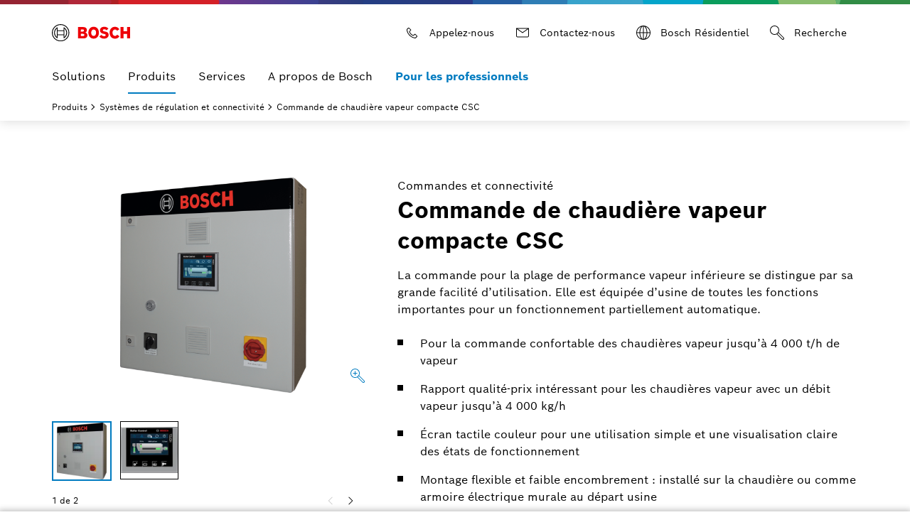

--- FILE ---
content_type: text/html;charset=UTF-8
request_url: https://www.bosch-industrial.com/fr/fr/ocs/tertiaire-et-industrie/commande-de-chaudiere-vapeur-compacte-csc-669571-p/
body_size: 17166
content:
<!DOCTYPE html>
<html lang="fr-FR">



  






<head>

  <meta content="width=device-width, initial-scale=1" name="viewport">
  <meta name="description" content="La commande pour la plage de performance vapeur inférieure se distingue par sa grande facilité d’utilisation. Elle est équipée d’usine de toutes les fonctions importantes pour un fonctionnement partiellement automatique.">
  <meta name="robots" content="index,follow">

  <meta property="og:type" content="website" />
  <meta property="og:title" content="Commande de chaudière vapeur compacte CSC | Systèmes de régulation et connectivité" />
  <meta property="og:url" content="https://www.bosch-industrial.com/fr/fr/ocs/tertiaire-et-industrie/commande-de-chaudiere-vapeur-compacte-csc-669571-p/" />
  <meta property="og:locale" content="fr_FR" />
  <meta property="og:site_name" content="Bosch" />
  <meta property="og:description" content="La commande pour la plage de performance vapeur inférieure se distingue par sa grande facilité d’utilisation. Elle est équipée d’usine de toutes les fonctions importantes pour un fonctionnement partiellement automatique." />
  <meta property="og:image" content="https://www.bosch-industrial.com/ocsmedia/optimized/900x900/o522174v389_CSC_v1.png" />

  <meta property="PreselectedProduct"
        content="commande-de-chaudire-vapeur-compacte-csc" />

  <meta content="width=device-width, initial-scale=1.0" name="viewport">
  <meta content="telephone=no" name="format-detection" />
  
  <title>Commande de chaudière vapeur compacte CSC | Systèmes de régulation et connectivité</title>


  <link rel="canonical" href="https://www.bosch-industrial.com/fr/fr/ocs/tertiaire-et-industrie/commande-de-chaudiere-vapeur-compacte-csc-669571-p/">

  
<!-- base -->
<link rel="icon" href="https://www.bosch-industrial.com/resources/assets/favicons/boschtt/favicon.ico">
<link rel="preload" href="https://www.bosch-industrial.com/resources/assets/fonts/BoschSans-Regular.woff2" as="font" type="font/woff2" crossorigin="anonymous">
<link rel="preload" href="https://www.bosch-industrial.com/resources/assets/fonts/BoschSans-Bold.woff2" as="font" type="font/woff2" crossorigin="anonymous">


<link rel="stylesheet" type="text/css" href="https://www.bosch-industrial.com/resources/assets/criticalcss/boschtt/critical.css?2026_381">
<link rel="stylesheet" type="text/css" href="https://www.bosch-industrial.com/resources/assets/main.css?2026_381">

<script src="https://www.bosch-industrial.com/resources/assets/jquery/jquery.min.js"></script>
<script type="module" src="https://dock.ui.bosch.tech/releases/4-latest/build/dock-privacy-settings.esm.js" crossorigin="anonymous"></script>

<script nomodule="" src="https://dock.ui.bosch.tech/releases/4-latest/build/dock-privacy-settings.js" crossorigin="anonymous"></script>
<script>
function initKameleoon() {
var head = document.getElementsByTagName('head')[0];
var kameleoonScript = document.createElement("script");
kameleoonScript.src = "//nq6tsnwmuj.kameleoon.eu/kameleoon.js";
kameleoonScript.async = true;
head.appendChild(kameleoonScript);
}
privacySettingValue = window.localStorage.getItem("privacySettingValue");
window.kameleoonQueue = window.kameleoonQueue || [];
if (typeof privacySettingValue != "undefined" && privacySettingValue >= 3) {
window.kameleoonQueue.push(['Core.enableLegalConsent']);
initKameleoon();
} else {
window.kameleoonQueue.push(['Core.disableLegalConsent']);
}
</script>

  
<!-- Google Analytics -->
<!-- Data Layer Object -->
<script>
function init_datalayer() {
if (window.dataLayer === undefined) {
window.dataLayer = [];
}
window.dataLayer.push({
page: {
pageInfo: {
pageURL: 'https://www.bosch-industrial.com/fr/fr/ocs/tertiaire-et-industrie/commande-de-chaudiere-vapeur-compacte-csc-669571-p/',
pageName: 'Commande de chaudière vapeur compacte CSC | Systèmes de régulation et connectivité',
pageType: 'ci',
pageCategory: 'OCS',
pageSubCategory: 'Product Detail Page',
breadcrumps: ["Produits", "Systèmes de régulation et connectivité", "Commande de chaudière vapeur compacte CSC"],
language: 'fr',
country: 'FR'
}
}
});
}
privacySettingValue = window.localStorage.getItem("privacySettingValue");
if (typeof privacySettingValue != "undefined" && privacySettingValue >= 3) {
if (window.dataLayer === undefined) {
window.dataLayer = [];
}
window.dataLayer.push({
page: {
pageInfo: {
pageURL: 'https://www.bosch-industrial.com/fr/fr/ocs/tertiaire-et-industrie/commande-de-chaudiere-vapeur-compacte-csc-669571-p/',
pageName: 'Commande de chaudière vapeur compacte CSC | Systèmes de régulation et connectivité',
pageType: 'ci',
pageCategory: 'OCS',
pageSubCategory: 'Product Detail Page',
breadcrumps: ["Produits", "Systèmes de régulation et connectivité", "Commande de chaudière vapeur compacte CSC"],
language: 'fr',
country: 'FR'
}
}
});
}
</script>
<!-- TMS Properties -->
<script>
privacySettingValue = window.localStorage.getItem("privacySettingValue");
if (typeof privacySettingValue != "undefined" && privacySettingValue >= 3) {
(
function(w,d,s,l,i){
w[l]=w[l]||[];
w[l].push({
'gtm.start':new Date().getTime(),
event:'gtm.js'
});
var f=d.getElementsByTagName(s)[0],
j=d.createElement(s),
dl=l!='dataLayer'?'&l='+l:'';
j.async=true;
j.src='https://www.googletagmanager.com/gtm.js?id='+i+dl;
f.parentNode.insertBefore(j,f);
}
)(
window,
document,
'script',
'dataLayer',
'GTM-M2JFJ9S'
);
}
</script>
<!-- End Google Analytics -->


  
      
    
</head>
<body class="boschhc">




<dock-privacy-settings cookie-name="do-consent"
cookie-same-site="Lax"
cookie-secure="true"
consent-categories="analysis,marketing"
consent-lifetime-accepted="365"
consent-lifetime-declined="31"
link-url-marketing=" https://www.bosch-industrial.com/fr/fr/tertiaire-et-industrie/politique-de-confidentialite/"
link-url-comfort=" https://www.bosch-industrial.com/fr/fr/tertiaire-et-industrie/politique-de-confidentialite/"
link-url-imprint=" https://www.bosch-industrial.com/fr/fr/tertiaire-et-industrie/imprint/"
link-url-policy=" https://www.bosch-industrial.com/fr/fr/tertiaire-et-industrie/politique-de-confidentialite/"
locale= "fr-fr"
fallback-locale="en-gb"
style="font-size: 14px;" consent-domain=".bosch-industrial.com" consent-path="/fr">
</dock-privacy-settings>

<header class="Header Header-v2 -primary -is-sticky " >
<div class="Header_top -container">
 <a
class="Header_logo
"
href="https://www.bosch-industrial.com/fr/fr/tertiaire-et-industrie/accueil/"
target="_self"
aria-label="Home Industrial"

><img class="Logo" alt="Home Industrial" title="Home Industrial" src="https://www.bosch-industrial.com/resources/assets/img/bosch.svg" width="110" height="24" /></a>
<div class="Header_metaLinks">
<div class="Header_quickLinks">
 <a
class="Btn Btn-integrated -with-icon
trackingElement"
href="https://www.bosch-industrial.com/fr/fr/tertiaire-et-industrie/services/contact-service-apres-vente/"
title="Contact service client"
target="_self"
tabindex="0"
data-track_domevent="click"
data-track_dyn_pagename="Appelez-nous"
data-track_dyn_eventtarget="Appelez-nous"
data-track_dyn_eventaction="quick links"
data-track_dyn_elementtype="Navigation"
data-track_dyn_eventname="navi_click"
data-track_dyn_eventgroup="navigation"
data-track_dyn_clickdetail="quick links"
data-track_dyn_clickurl="https://www.bosch-industrial.com/fr/fr/tertiaire-et-industrie/services/contact-service-apres-vente/"
><svg role="presentation" width="24" height="24" class="Icon Icon-call Btn_Icon" xmlns="http://www.w3.org/2000/svg" viewBox="0 0 192 192"><path d="M128.647 159.431c-6.492 0-35.913-1.732-65.416-31.235-32.082-32.082-31.325-64.069-31.212-66.578a9.934 9.934 0 0 1 2.927-6.96l12.73-12.73A9.933 9.933 0 0 1 54.745 39c2.671 0 5.182 1.04 7.071 2.929l16.97 16.97c1.89 1.89 2.93 4.4 2.93 7.072s-1.04 5.182-2.93 7.071l-9.899 9.9a1.991 1.991 0 0 0-.586 1.413l-.012.39c.014.914.552 9.463 14.74 23.652 14.292 14.291 22.862 14.733 23.672 14.74l.275-.046.095.034c.72 0 1.195-.367 1.413-.585l9.9-9.9c1.89-1.889 4.4-2.93 7.072-2.93s5.182 1.041 7.07 2.93l16.972 16.97c3.897 3.9 3.897 10.243 0 14.142L136.77 156.48a9.937 9.937 0 0 1-6.961 2.928c-.202.008-.595.022-1.162.022zM54.747 47c-.31 0-.906.076-1.415.585L40.604 60.314a1.991 1.991 0 0 0-.586 1.414l-.006.223c-.014.29-1.16 30.551 28.876 60.588 30.205 30.206 60.288 28.89 60.588 28.877l.223-.007c.72 0 1.196-.367 1.415-.586l12.727-12.728c.78-.78.78-2.049 0-2.828l-16.97-16.97a2.001 2.001 0 0 0-2.829 0l-9.899 9.9a9.932 9.932 0 0 1-6.913 2.927c-2.116.13-12.979-.193-29.857-17.07-16.876-16.876-17.194-27.736-17.07-29.857a9.931 9.931 0 0 1 2.927-6.912l9.9-9.9c.78-.78.78-2.049 0-2.828L56.16 47.586A1.992 1.992 0 0 0 54.746 47z"/></svg><span class="Btn_label">Appelez-nous</span></a>
 <a
class="Btn Btn-integrated -with-icon
trackingElement"
href="https://www.bosch-industrial.com/fr/fr/tertiaire-et-industrie/services/contact-service-apres-vente/formulaire-de-service-apres-vente/"
title="Contactez-nous"
target="_self"
tabindex="0"
data-track_domevent="click"
data-track_dyn_pagename="Contactez-nous"
data-track_dyn_eventtarget="Contactez-nous"
data-track_dyn_eventaction="quick links"
data-track_dyn_elementtype="Navigation"
data-track_dyn_eventname="navi_click"
data-track_dyn_eventgroup="navigation"
data-track_dyn_clickdetail="quick links"
data-track_dyn_clickurl="https://www.bosch-industrial.com/fr/fr/tertiaire-et-industrie/services/contact-service-apres-vente/formulaire-de-service-apres-vente/"
><svg role="presentation" width="24" height="24" class="Icon Icon-mail Btn_Icon" xmlns="http://www.w3.org/2000/svg" viewBox="0 0 192 192"><path d="M24 44v88c0 8.8 7.2 16 16 16h112c8.8 0 16-7.2 16-16V44H24zm127.4 8L96 91.1 40.6 52h110.8zm.6 88H40c-4.4 0-8-3.6-8-8V55.7l64 45.2 64-45.2V132c0 4.4-3.6 8-8 8z"/></svg><span class="Btn_label">Contactez-nous</span></a>
 <a
class="Btn Btn-integrated -with-icon
trackingElement"
href="https://www.bosch-homecomfort.com/fr/fr/residentiel/accueil/"
title="Bosch Résidentiel (ouvre dans une nouvelle fenêtre)"
target="_blank"
tabindex="0"
data-track_domevent="click"
data-track_dyn_pagename="Bosch Résidentiel"
data-track_dyn_eventtarget="Bosch Résidentiel"
data-track_dyn_eventaction="quick links"
data-track_dyn_elementtype="Navigation"
data-track_dyn_eventname="navi_click"
data-track_dyn_eventgroup="navigation"
data-track_dyn_clickdetail="quick links"
data-track_dyn_clickurl="https://www.bosch-homecomfort.com/fr/fr/residentiel/accueil/"
><svg role="presentation" width="24" height="24" class="Icon Icon-globe Btn_Icon" xmlns="http://www.w3.org/2000/svg" viewBox="0 0 192 192"><path d="M96 16c-44.1 0-80 35.9-80 80s35.9 80 80 80 80-35.9 80-80-35.9-80-80-80zm71.9 76H140c-.7-27.4-8.7-50.7-20.5-64.1 27 9.4 46.7 34.3 48.4 64.1zM92 24.5V92H60.1c1-34.6 14.8-63.5 31.9-67.5zm0 75.5v67.5c-17.1-4-30.9-32.9-31.9-67.5H92zm8 67.5V100h31.9c-1 34.6-14.8 63.5-31.9 67.5zm0-75.5V24.5c17.1 4 30.9 32.9 31.9 67.5H100zM72.6 27.9C60.7 41.3 52.8 64.6 52.1 92h-28c1.7-29.8 21.4-54.7 48.5-64.1zM24.1 100H52c.7 27.4 8.7 50.7 20.5 64.1-27-9.4-46.7-34.3-48.4-64.1zm95.3 64.1c11.9-13.3 19.8-36.7 20.5-64.1h27.9c-1.6 29.8-21.3 54.7-48.4 64.1z"/></svg><span class="Btn_label">Bosch Résidentiel</span></a>
<div class="Header_search" tabindex="-1">
<form id="header-search"
class="Header_searchForm"
action="https://www.bosch-industrial.com/fr/fr/bott-search-frontend/ci/search"
method="get"
role="search"
autocomplete="off"
aria-hidden="false">
<div class="Header_searchField Textfield Textfield-search">
<input name="searchTerm"
type="search"
pattern=".{3,}"
placeholder="Recherche..."
title="S'il vous plaît écrire plus de 3 caractères"
data-autocomplete-url="https://www.bosch-industrial.com/fr/fr/bott-search-frontend/ci/autocomplete.json?term=" aria-label="Recherche avancée"
>
<ul class="Header_searchSuggestions -primary container List List-default" role="listbox" aria-label="Suggestions de recherche"></ul>
<button type="button" class="Header_closeSearchBtn Textfield_iconCloseSearch" aria-label="proche">
<svg class="Icon Icon-close "
data-src="https://www.bosch-industrial.com/resources/assets/svg/icons/icon-close.svg"
data-cache="604800"
role="presentation">
</svg>
</button>
<button type="submit" class="Textfield_iconSearch" aria-label="Recherche">
<svg role="presentation" width="24" height="24" class="Icon Icon-search" xmlns="http://www.w3.org/2000/svg" viewBox="0 0 192 192" style="enable-background:new 0 0 192 192" xml:space="preserve"><path d="m170.829 149.171-56.874-56.873A51.667 51.667 0 0 0 120 68c0-28.673-23.327-52-52-52S16 39.327 16 68s23.327 52 52 52c8.773 0 17.04-2.192 24.298-6.045l56.873 56.874c3.45 3.45 7.92 5.2 12.248 5.2 3.854 0 7.597-1.388 10.41-4.2 5.97-5.972 5.522-16.135-1-22.658zM24 68c0-24.262 19.738-44 44-44s44 19.738 44 44-19.738 44-44 44-44-19.738-44-44zm142.171 98.171c-1.75 1.753-3.874 1.979-5.347 1.857-2.171-.176-4.357-1.217-5.995-2.857L99.216 109.56a52.439 52.439 0 0 0 10.343-10.343l55.612 55.613c1.64 1.638 2.68 3.824 2.857 5.995.12 1.473-.105 3.596-1.857 5.347z"/></svg>
</button>
</div>
</form>
<button class="Header_searchBtn Btn Btn-integrated -with-icon" aria-label="Recherche" aria-expanded="false">
<svg role="presentation" width="24" height="24" class="Icon Icon-search Btn_Icon" xmlns="http://www.w3.org/2000/svg" viewBox="0 0 192 192" style="enable-background:new 0 0 192 192" xml:space="preserve"><path d="m170.829 149.171-56.874-56.873A51.667 51.667 0 0 0 120 68c0-28.673-23.327-52-52-52S16 39.327 16 68s23.327 52 52 52c8.773 0 17.04-2.192 24.298-6.045l56.873 56.874c3.45 3.45 7.92 5.2 12.248 5.2 3.854 0 7.597-1.388 10.41-4.2 5.97-5.972 5.522-16.135-1-22.658zM24 68c0-24.262 19.738-44 44-44s44 19.738 44 44-19.738 44-44 44-44-19.738-44-44zm142.171 98.171c-1.75 1.753-3.874 1.979-5.347 1.857-2.171-.176-4.357-1.217-5.995-2.857L99.216 109.56a52.439 52.439 0 0 0 10.343-10.343l55.612 55.613c1.64 1.638 2.68 3.824 2.857 5.995.12 1.473-.105 3.596-1.857 5.347z"/></svg>
<span class="Btn_label">Recherche</span>
</button>
</div>
</div>
</div>
<button class="Header_menuTrigger Btn Btn-integrated -with-icon" aria-haspopup="true" aria-controls="menu1" aria-expanded="false" data-aria-label-default="Ouvrir le menu" data-aria-label-close="Fermer le menu" aria-label="Ouvrir le menu">
<span class="Header_menuTriggerIcon Btn_Icon">
<span class="Header_menuTriggerIconBar"></span>
<span class="Header_menuTriggerIconBar"></span>
<span class="Header_menuTriggerIconBar"></span>
<span class="Header_menuTriggerIconBar"></span>
</span>
<span class="Header_menuTriggerLabel Btn_label">Menu</span>
</button>
</div>
<div class="Header_searchSuggestions -primary" data-all-results-label="Afficher tous les résultats">
<div class="-container"></div>
</div>
<div class="Header_navigation"
data-flyout-closebtn-aria-label="proche"
data-flyout-closebtn-title="proche">
<nav id="menu1" class="Navigation -container-lg" aria-label="Navigation principale">
<ul class="Navigation_Items" role="menu" aria-label="Zones">
<li class="Navigation_Item -has-sub" role="none">
<button class="SubMenu_Btn
trackingElement"
aria-haspopup="true" aria-expanded="false" aria-controls="solutions_1459857"
role="menuitem" aria-label="Solutions"
data-track_domevent="click"
data-track_dyn_pagename="Solutions"
data-track_dyn_eventtarget="Solutions"
data-track_dyn_eventaction="1st level"
data-track_dyn_elementtype="Navigation"
data-track_dyn_eventname="navi_click"
data-track_dyn_eventgroup="navigation"
data-track_dyn_clickdetail="1st level">
Solutions
<svg class="Icon Icon-forward-right SubMenu_Icon -hidden-lg -end"
data-src="https://www.bosch-industrial.com/resources/assets/svg/icons/icon-forward-right.svg"
data-cache="604800"
role="presentation">
</svg>
</button>
<div class="SubMenu SubMenu-1" data-menu-position="100">
<div class="SubMenu_ItemsWrapper">
<ul class="SubMenu_Items -container-lg" role="menu" aria-label="Solutions" id="solutions_1459857">

<li class="SubMenu_Item -goBack" role="none">
<button class="SubMenu_Btn SubMenu_Btn-back" aria-label="Retour au menu précédent">
<svg class="Icon Icon-arrow-left SubMenu_Icon"
data-src="https://www.bosch-industrial.com/resources/assets/svg/icons/icon-arrow-left.svg"
data-cache="604800"
role="presentation">
</svg>
</button>
</li>

<li class="SubMenu_Item -currentSelection" role="none">
 <a
class="Navigation_Link
trackingElement"
href="https://www.bosch-industrial.com/fr/fr/tertiaire-et-industrie/solutions/"
title="Toutes les solutions"
target="_self"
role="menuitem"
data-track_domevent="click"
data-track_dyn_pagename="Toutes les solutions"
data-track_dyn_eventtarget="Toutes les solutions"
data-track_dyn_eventaction="1st level"
data-track_dyn_elementtype="Navigation"
data-track_dyn_eventname="navi_click"
data-track_dyn_eventgroup="navigation"
data-track_dyn_clickdetail="1st level"
data-track_dyn_clickurl="https://www.bosch-industrial.com/fr/fr/tertiaire-et-industrie/solutions/"
>Toutes les solutions</a>
</li>
<li class="SubMenu_Item" role="none">


 <a
class="
Navigation_Link
trackingElement"
href="https://www.bosch-industrial.com/fr/fr/tertiaire-et-industrie/solutions/industrie-agro-alimentaire/"
target="_self"
role="menuitem"
data-track_domevent="click"
data-track_dyn_pagename="Industrie agro-alimentaire"
data-track_dyn_eventtarget="Industrie agro-alimentaire"
data-track_dyn_eventaction="2nd level"
data-track_dyn_elementtype="Navigation"
data-track_dyn_eventname="navi_click"
data-track_dyn_eventgroup="navigation"
data-track_dyn_clickdetail="2nd level"
data-track_dyn_clickurl="https://www.bosch-industrial.com/fr/fr/tertiaire-et-industrie/solutions/industrie-agro-alimentaire/"
>Industrie agro-alimentaire</a>
</li>
<li class="SubMenu_Item" role="none">


 <a
class="
Navigation_Link
trackingElement"
href="https://www.bosch-industrial.com/fr/fr/tertiaire-et-industrie/solutions/batiments-publics-et-bureaux/"
target="_self"
role="menuitem"
data-track_domevent="click"
data-track_dyn_pagename="Bâtiments publics et bureaux"
data-track_dyn_eventtarget="Bâtiments publics et bureaux"
data-track_dyn_eventaction="2nd level"
data-track_dyn_elementtype="Navigation"
data-track_dyn_eventname="navi_click"
data-track_dyn_eventgroup="navigation"
data-track_dyn_clickdetail="2nd level"
data-track_dyn_clickurl="https://www.bosch-industrial.com/fr/fr/tertiaire-et-industrie/solutions/batiments-publics-et-bureaux/"
>Bâtiments publics et bureaux</a>
</li>
<li class="SubMenu_Item" role="none">


 <a
class="
Navigation_Link
trackingElement"
href="https://www.bosch-industrial.com/fr/fr/tertiaire-et-industrie/solutions/fournisseurs-d-energie/"
target="_self"
role="menuitem"
data-track_domevent="click"
data-track_dyn_pagename="Fournisseurs d’énergie"
data-track_dyn_eventtarget="Fournisseurs d’énergie"
data-track_dyn_eventaction="2nd level"
data-track_dyn_elementtype="Navigation"
data-track_dyn_eventname="navi_click"
data-track_dyn_eventgroup="navigation"
data-track_dyn_clickdetail="2nd level"
data-track_dyn_clickurl="https://www.bosch-industrial.com/fr/fr/tertiaire-et-industrie/solutions/fournisseurs-d-energie/"
>Fournisseurs d’énergie</a>
</li>
<li class="SubMenu_Item" role="none">


 <a
class="
Navigation_Link
trackingElement"
href="https://www.bosch-industrial.com/fr/fr/tertiaire-et-industrie/solutions/industries/"
target="_self"
role="menuitem"
data-track_domevent="click"
data-track_dyn_pagename="Industrie manufacturière"
data-track_dyn_eventtarget="Industrie manufacturière"
data-track_dyn_eventaction="2nd level"
data-track_dyn_elementtype="Navigation"
data-track_dyn_eventname="navi_click"
data-track_dyn_eventgroup="navigation"
data-track_dyn_clickdetail="2nd level"
data-track_dyn_clickurl="https://www.bosch-industrial.com/fr/fr/tertiaire-et-industrie/solutions/industries/"
>Industrie manufacturière</a>
</li>
<li class="SubMenu_Item" role="none">


 <a
class="
Navigation_Link
trackingElement"
href="https://www.bosch-industrial.com/fr/fr/tertiaire-et-industrie/solutions/energies-renouvelables/"
target="_self"
role="menuitem"
data-track_domevent="click"
data-track_dyn_pagename="Énergies renouvelables"
data-track_dyn_eventtarget="Énergies renouvelables"
data-track_dyn_eventaction="2nd level"
data-track_dyn_elementtype="Navigation"
data-track_dyn_eventname="navi_click"
data-track_dyn_eventgroup="navigation"
data-track_dyn_clickdetail="2nd level"
data-track_dyn_clickurl="https://www.bosch-industrial.com/fr/fr/tertiaire-et-industrie/solutions/energies-renouvelables/"
>Énergies renouvelables</a>
</li>
</ul>
</div>
</div>
</li>
<li class="Navigation_Item -has-sub" role="none">

<button class="SubMenu_Btn
-active trackingElement"
data-track_domevent="click"
data-track_dyn_pagename="Produits"
data-track_dyn_eventtarget="Produits"
data-track_dyn_eventaction="1st level"
data-track_dyn_elementtype="Navigation"
data-track_dyn_eventname="navi_click"
data-track_dyn_eventgroup="navigation"
data-track_dyn_clickdetail="1st level"
aria-haspopup="true" aria-expanded="false" aria-controls="produits" aria-current="location" role="menuitem" aria-label="Produits">


Produits
<svg class="Icon Icon-forward-right SubMenu_Icon -hidden-lg -end"
data-src="https://www.bosch-industrial.com/resources/assets/svg/icons/icon-forward-right.svg"
data-cache="604800"
role="presentation">
</svg>
</button>
<div class="SubMenu SubMenu-1" data-menu-position="100">
<div class="SubMenu_ItemsWrapper">
<ul class="SubMenu_Items -container-lg" role="menu" aria-label="Produits" id="produits">

<li class="SubMenu_Item -goBack" role="none">
<button class="SubMenu_Btn SubMenu_Btn-back" aria-label="Retour au menu précédent">
<svg class="Icon Icon-arrow-left SubMenu_Icon"
data-src="https://www.bosch-industrial.com/resources/assets/svg/icons/icon-arrow-left.svg"
data-cache="604800"
role="presentation">
</svg>
</button>
</li>

<li class="SubMenu_Item -currentSelection" role="none">
 <a
class="Navigation_Link
trackingElement"
href="https://www.bosch-industrial.com/fr/fr/ocs/commerce-et-industrie/produits-669446-c/"
title="Tous les produits"
target="_self"
role="menuitem"
data-track_domevent="click"
data-track_dyn_pagename="Tous les produits"
data-track_dyn_eventtarget="Tous les produits"
data-track_dyn_eventaction="1st level"
data-track_dyn_elementtype="Navigation"
data-track_dyn_eventname="navi_click"
data-track_dyn_eventgroup="navigation"
data-track_dyn_clickdetail="1st level"
data-track_dyn_clickurl="https://www.bosch-industrial.com/fr/fr/ocs/commerce-et-industrie/produits-669446-c/"
>Tous les produits</a>
</li>
<li class="SubMenu_Item -has-sub" role="none">
<button class="SubMenu_Btn
trackingElement"
data-track_domevent="click"
data-track_dyn_pagename="Pompes à chaleur"
data-track_dyn_eventtarget="Pompes à chaleur"
data-track_dyn_eventaction="2nd level"
data-track_dyn_elementtype="Navigation"
data-track_dyn_eventname="navi_click"
data-track_dyn_eventgroup="navigation"
data-track_dyn_clickdetail="2nd level"
aria-haspopup="true" aria-expanded="false" aria-controls="pompesachaleur" role="menuitem" aria-label="Pompes à chaleur">
Pompes à chaleur
<svg class="Icon Icon-forward-right SubMenu_Icon -visible-lg -end"
data-src="https://www.bosch-industrial.com/resources/assets/svg/icons/icon-forward-right.svg"
data-cache="604800"
role="presentation">
</svg>
<svg class="Icon Icon-forward-right SubMenu_Icon -hidden-lg -end"
data-src="https://www.bosch-industrial.com/resources/assets/svg/icons/icon-forward-right.svg"
data-cache="604800"
role="presentation">
</svg>
</button>
<div class="SubMenu SubMenu-2" data-menu-position="200">
<ul class="SubMenu_Items -container-lg" role="menu" aria-label="Pompes à chaleur" id="pompesachaleur">
<li class="SubMenu_Item -goBack" role="none">
<button class="SubMenu_Btn SubMenu_Btn-back" aria-label="Retour au menu précédent">
<svg class="Icon Icon-arrow-left SubMenu_Icon"
data-src="https://www.bosch-industrial.com/resources/assets/svg/icons/icon-arrow-left.svg"
data-cache="604800"
role="presentation">
</svg>
</button>
</li>

<li class="SubMenu_Item -currentSelection" role="none">
 <a
class="Navigation_Link
trackingElement"
href="https://www.bosch-industrial.com/fr/fr/ocs/tertiaire-et-industrie/pompes-a-chaleur-759011-c/"
title="Pompes à chaleur"
target="_self"
role="menuitem"
data-track_domevent="click"
data-track_dyn_pagename="Pompes à chaleur"
data-track_dyn_eventtarget="Pompes à chaleur"
data-track_dyn_eventaction="2nd level"
data-track_dyn_elementtype="Navigation"
data-track_dyn_eventname="navi_click"
data-track_dyn_eventgroup="navigation"
data-track_dyn_clickdetail="2nd level"
data-track_dyn_clickurl="https://www.bosch-industrial.com/fr/fr/ocs/tertiaire-et-industrie/pompes-a-chaleur-759011-c/"
>Pompes à chaleur</a>
</li>
<li class="SubMenu_Item " role="none">
 <a
class="Navigation_Link
trackingElement"
href="https://www.bosch-industrial.com/fr/fr/ocs/tertiaire-et-industrie/pompes-a-chaleur-air-eau-18789719-c/"
title="Pompes à chaleur Air/Eau"
target="_self"
role="menuitem"
data-track_domevent="click"
data-track_dyn_pagename="Pompes à chaleur Air/Eau"
data-track_dyn_eventtarget="Pompes à chaleur Air/Eau"
data-track_dyn_eventaction="3rd level"
data-track_dyn_elementtype="Navigation"
data-track_dyn_eventname="navi_click"
data-track_dyn_eventgroup="navigation"
data-track_dyn_clickdetail="3rd level"
data-track_dyn_clickurl="https://www.bosch-industrial.com/fr/fr/ocs/tertiaire-et-industrie/pompes-a-chaleur-air-eau-18789719-c/"
>Pompes à chaleur Air/Eau</a>
</li>
</ul>
</div>
</li>
<li class="SubMenu_Item -has-sub" role="none">
<button class="SubMenu_Btn
trackingElement"
data-track_domevent="click"
data-track_dyn_pagename="Chaudières à condensation"
data-track_dyn_eventtarget="Chaudières à condensation"
data-track_dyn_eventaction="2nd level"
data-track_dyn_elementtype="Navigation"
data-track_dyn_eventname="navi_click"
data-track_dyn_eventgroup="navigation"
data-track_dyn_clickdetail="2nd level"
aria-haspopup="true" aria-expanded="false" aria-controls="chaudieresacondensation" role="menuitem" aria-label="Chaudières à condensation">
Chaudières à condensation
<svg class="Icon Icon-forward-right SubMenu_Icon -visible-lg -end"
data-src="https://www.bosch-industrial.com/resources/assets/svg/icons/icon-forward-right.svg"
data-cache="604800"
role="presentation">
</svg>
<svg class="Icon Icon-forward-right SubMenu_Icon -hidden-lg -end"
data-src="https://www.bosch-industrial.com/resources/assets/svg/icons/icon-forward-right.svg"
data-cache="604800"
role="presentation">
</svg>
</button>
<div class="SubMenu SubMenu-2" data-menu-position="200">
<ul class="SubMenu_Items -container-lg" role="menu" aria-label="Chaudières à condensation" id="chaudieresacondensation">
<li class="SubMenu_Item -goBack" role="none">
<button class="SubMenu_Btn SubMenu_Btn-back" aria-label="Retour au menu précédent">
<svg class="Icon Icon-arrow-left SubMenu_Icon"
data-src="https://www.bosch-industrial.com/resources/assets/svg/icons/icon-arrow-left.svg"
data-cache="604800"
role="presentation">
</svg>
</button>
</li>

<li class="SubMenu_Item -currentSelection" role="none">
 <a
class="Navigation_Link
trackingElement"
href="https://www.bosch-industrial.com/fr/fr/ocs/tertiaire-et-industrie/chaudieres-a-condensation-669447-c/"
title="Toutes les chaudières à condensation"
target="_self"
role="menuitem"
data-track_domevent="click"
data-track_dyn_pagename="Toutes les chaudières à condensation"
data-track_dyn_eventtarget="Toutes les chaudières à condensation"
data-track_dyn_eventaction="2nd level"
data-track_dyn_elementtype="Navigation"
data-track_dyn_eventname="navi_click"
data-track_dyn_eventgroup="navigation"
data-track_dyn_clickdetail="2nd level"
data-track_dyn_clickurl="https://www.bosch-industrial.com/fr/fr/ocs/tertiaire-et-industrie/chaudieres-a-condensation-669447-c/"
>Toutes les chaudières à condensation</a>
</li>
<li class="SubMenu_Item " role="none">
 <a
class="Navigation_Link
trackingElement"
href="https://www.bosch-industrial.com/fr/fr/ocs/tertiaire-et-industrie/condens-7000-wp-19094645-p/"
title="Condens 7000 WP"
target="_self"
role="menuitem"
data-track_domevent="click"
data-track_dyn_pagename="Condens 7000 WP"
data-track_dyn_eventtarget="Condens 7000 WP"
data-track_dyn_eventaction="3rd level"
data-track_dyn_elementtype="Navigation"
data-track_dyn_eventname="navi_click"
data-track_dyn_eventgroup="navigation"
data-track_dyn_clickdetail="3rd level"
data-track_dyn_clickurl="https://www.bosch-industrial.com/fr/fr/ocs/tertiaire-et-industrie/condens-7000-wp-19094645-p/"
>Condens 7000 WP</a>
</li>
<li class="SubMenu_Item " role="none">
 <a
class="Navigation_Link
trackingElement"
href="https://www.bosch-industrial.com/fr/fr/ocs/tertiaire-et-industrie/uni-condens-8000-f-800-1-200-kw-669456-p/"
title="Uni Condens 8000 F (800 - 1 200 kW)"
target="_self"
role="menuitem"
data-track_domevent="click"
data-track_dyn_pagename="Uni Condens 8000 F (800 - 1 200 kW)"
data-track_dyn_eventtarget="Uni Condens 8000 F (800 - 1 200 kW)"
data-track_dyn_eventaction="3rd level"
data-track_dyn_elementtype="Navigation"
data-track_dyn_eventname="navi_click"
data-track_dyn_eventgroup="navigation"
data-track_dyn_clickdetail="3rd level"
data-track_dyn_clickurl="https://www.bosch-industrial.com/fr/fr/ocs/tertiaire-et-industrie/uni-condens-8000-f-800-1-200-kw-669456-p/"
>Uni Condens 8000 F (800 - 1 200 kW)</a>
</li>
</ul>
</div>
</li>
<li class="SubMenu_Item -has-sub" role="none">
<button class="SubMenu_Btn
trackingElement"
data-track_domevent="click"
data-track_dyn_pagename="Systèmes VRF"
data-track_dyn_eventtarget="Systèmes VRF"
data-track_dyn_eventaction="2nd level"
data-track_dyn_elementtype="Navigation"
data-track_dyn_eventname="navi_click"
data-track_dyn_eventgroup="navigation"
data-track_dyn_clickdetail="2nd level"
aria-haspopup="true" aria-expanded="false" aria-controls="systemesvrf" role="menuitem" aria-label="Systèmes VRF">
Systèmes VRF
<svg class="Icon Icon-forward-right SubMenu_Icon -visible-lg -end"
data-src="https://www.bosch-industrial.com/resources/assets/svg/icons/icon-forward-right.svg"
data-cache="604800"
role="presentation">
</svg>
<svg class="Icon Icon-forward-right SubMenu_Icon -hidden-lg -end"
data-src="https://www.bosch-industrial.com/resources/assets/svg/icons/icon-forward-right.svg"
data-cache="604800"
role="presentation">
</svg>
</button>
<div class="SubMenu SubMenu-2" data-menu-position="200">
<ul class="SubMenu_Items -container-lg" role="menu" aria-label="Systèmes VRF" id="systemesvrf">
<li class="SubMenu_Item -goBack" role="none">
<button class="SubMenu_Btn SubMenu_Btn-back" aria-label="Retour au menu précédent">
<svg class="Icon Icon-arrow-left SubMenu_Icon"
data-src="https://www.bosch-industrial.com/resources/assets/svg/icons/icon-arrow-left.svg"
data-cache="604800"
role="presentation">
</svg>
</button>
</li>

<li class="SubMenu_Item -currentSelection" role="none">
 <a
class="Navigation_Link
trackingElement"
href="https://www.bosch-industrial.com/fr/fr/ocs/tertiaire-et-industrie/systemes-vrf-669485-c/"
title="Tous les systèmes VRF"
target="_self"
role="menuitem"
data-track_domevent="click"
data-track_dyn_pagename="Tous les systèmes VRF"
data-track_dyn_eventtarget="Tous les systèmes VRF"
data-track_dyn_eventaction="2nd level"
data-track_dyn_elementtype="Navigation"
data-track_dyn_eventname="navi_click"
data-track_dyn_eventgroup="navigation"
data-track_dyn_clickdetail="2nd level"
data-track_dyn_clickurl="https://www.bosch-industrial.com/fr/fr/ocs/tertiaire-et-industrie/systemes-vrf-669485-c/"
>Tous les systèmes VRF</a>
</li>
<li class="SubMenu_Item " role="none">
 <a
class="Navigation_Link
trackingElement"
href="https://www.bosch-industrial.com/fr/fr/ocs/tertiaire-et-industrie/groupes-exterieurs-18428287-c/"
title="Groupes extérieurs"
target="_self"
role="menuitem"
data-track_domevent="click"
data-track_dyn_pagename="Groupes extérieurs"
data-track_dyn_eventtarget="Groupes extérieurs"
data-track_dyn_eventaction="3rd level"
data-track_dyn_elementtype="Navigation"
data-track_dyn_eventname="navi_click"
data-track_dyn_eventgroup="navigation"
data-track_dyn_clickdetail="3rd level"
data-track_dyn_clickurl="https://www.bosch-industrial.com/fr/fr/ocs/tertiaire-et-industrie/groupes-exterieurs-18428287-c/"
>Groupes extérieurs</a>
</li>
<li class="SubMenu_Item " role="none">
 <a
class="Navigation_Link
trackingElement"
href="https://www.bosch-industrial.com/fr/fr/ocs/tertiaire-et-industrie/unites-interieures-20022034-c/"
title="Unités intérieures"
target="_self"
role="menuitem"
data-track_domevent="click"
data-track_dyn_pagename="Unités intérieures"
data-track_dyn_eventtarget="Unités intérieures"
data-track_dyn_eventaction="3rd level"
data-track_dyn_elementtype="Navigation"
data-track_dyn_eventname="navi_click"
data-track_dyn_eventgroup="navigation"
data-track_dyn_clickdetail="3rd level"
data-track_dyn_clickurl="https://www.bosch-industrial.com/fr/fr/ocs/tertiaire-et-industrie/unites-interieures-20022034-c/"
>Unités intérieures</a>
</li>
<li class="SubMenu_Item " role="none">
 <a
class="Navigation_Link
trackingElement"
href="https://www.bosch-industrial.com/fr/fr/ocs/tertiaire-et-industrie/composants-pour-systemes-vrf-18428289-c/"
title="Composants pour systèmes VRF"
target="_self"
role="menuitem"
data-track_domevent="click"
data-track_dyn_pagename="Composants pour systèmes VRF"
data-track_dyn_eventtarget="Composants pour systèmes VRF"
data-track_dyn_eventaction="3rd level"
data-track_dyn_elementtype="Navigation"
data-track_dyn_eventname="navi_click"
data-track_dyn_eventgroup="navigation"
data-track_dyn_clickdetail="3rd level"
data-track_dyn_clickurl="https://www.bosch-industrial.com/fr/fr/ocs/tertiaire-et-industrie/composants-pour-systemes-vrf-18428289-c/"
>Composants pour systèmes VRF</a>
</li>
<li class="SubMenu_Item " role="none">
 <a
class="Navigation_Link
trackingElement"
href="https://www.bosch-industrial.com/fr/fr/ocs/tertiaire-et-industrie/regulations-et-connectivite-18428290-c/"
title="Régulations et connectivité"
target="_self"
role="menuitem"
data-track_domevent="click"
data-track_dyn_pagename="Régulations et connectivité"
data-track_dyn_eventtarget="Régulations et connectivité"
data-track_dyn_eventaction="3rd level"
data-track_dyn_elementtype="Navigation"
data-track_dyn_eventname="navi_click"
data-track_dyn_eventgroup="navigation"
data-track_dyn_clickdetail="3rd level"
data-track_dyn_clickurl="https://www.bosch-industrial.com/fr/fr/ocs/tertiaire-et-industrie/regulations-et-connectivite-18428290-c/"
>Régulations et connectivité</a>
</li>
</ul>
</div>
</li>
<li class="SubMenu_Item -has-sub" role="none">
<button class="SubMenu_Btn
trackingElement"
data-track_domevent="click"
data-track_dyn_pagename="Systèmes de régulation et connectivité"
data-track_dyn_eventtarget="Systèmes de régulation et connectivité"
data-track_dyn_eventaction="2nd level"
data-track_dyn_elementtype="Navigation"
data-track_dyn_eventname="navi_click"
data-track_dyn_eventgroup="navigation"
data-track_dyn_clickdetail="2nd level"
aria-haspopup="true" aria-expanded="false" aria-controls="systemesderegulationetconnectivite" aria-current="location" role="menuitem" aria-label="Systèmes de régulation et connectivité">
Systèmes de régulation et connectivité
<svg class="Icon Icon-forward-right SubMenu_Icon -visible-lg -end"
data-src="https://www.bosch-industrial.com/resources/assets/svg/icons/icon-forward-right.svg"
data-cache="604800"
role="presentation">
</svg>
<svg class="Icon Icon-forward-right SubMenu_Icon -hidden-lg -end"
data-src="https://www.bosch-industrial.com/resources/assets/svg/icons/icon-forward-right.svg"
data-cache="604800"
role="presentation">
</svg>
</button>
<div class="SubMenu SubMenu-2" data-menu-position="200">
<ul class="SubMenu_Items -container-lg" role="menu" aria-label="Systèmes de régulation et connectivité" id="systemesderegulationetconnectivite">
<li class="SubMenu_Item -goBack" role="none">
<button class="SubMenu_Btn SubMenu_Btn-back" aria-label="Retour au menu précédent">
<svg class="Icon Icon-arrow-left SubMenu_Icon"
data-src="https://www.bosch-industrial.com/resources/assets/svg/icons/icon-arrow-left.svg"
data-cache="604800"
role="presentation">
</svg>
</button>
</li>

<li class="SubMenu_Item -currentSelection" role="none">
 <a
class="Navigation_Link
trackingElement"
href="https://www.bosch-industrial.com/fr/fr/ocs/tertiaire-et-industrie/systemes-de-regulation-et-connectivite-669567-c/"
title="Tous les systèmes de régulation et connectivité"
target="_self"
role="menuitem"
data-track_domevent="click"
data-track_dyn_pagename="Tous les systèmes de régulation et connectivité"
data-track_dyn_eventtarget="Tous les systèmes de régulation et connectivité"
data-track_dyn_eventaction="2nd level"
data-track_dyn_elementtype="Navigation"
data-track_dyn_eventname="navi_click"
data-track_dyn_eventgroup="navigation"
data-track_dyn_clickdetail="2nd level"
data-track_dyn_clickurl="https://www.bosch-industrial.com/fr/fr/ocs/tertiaire-et-industrie/systemes-de-regulation-et-connectivite-669567-c/"
>Tous les systèmes de régulation et connectivité</a>
</li>
<li class="SubMenu_Item " role="none">
 <a
class="Navigation_Link
trackingElement"
href="https://www.bosch-industrial.com/fr/fr/ocs/tertiaire-et-industrie/regulation-de-chaudiere-control-8000-758987-p/"
title="Régulation de chaudière Control 8000"
target="_self"
role="menuitem"
data-track_domevent="click"
data-track_dyn_pagename="Régulation de chaudière Control 8000"
data-track_dyn_eventtarget="Régulation de chaudière Control 8000"
data-track_dyn_eventaction="3rd level"
data-track_dyn_elementtype="Navigation"
data-track_dyn_eventname="navi_click"
data-track_dyn_eventgroup="navigation"
data-track_dyn_clickdetail="3rd level"
data-track_dyn_clickurl="https://www.bosch-industrial.com/fr/fr/ocs/tertiaire-et-industrie/regulation-de-chaudiere-control-8000-758987-p/"
>Régulation de chaudière Control 8000</a>
</li>
<li class="SubMenu_Item " role="none">
 <a
class="Navigation_Link
trackingElement"
href="https://www.bosch-industrial.com/fr/fr/ocs/tertiaire-et-industrie/acces-a-distance-mec-remote-669574-p/"
title="Accès à distance MEC Remote"
target="_self"
role="menuitem"
data-track_domevent="click"
data-track_dyn_pagename="Accès à distance MEC Remote"
data-track_dyn_eventtarget="Accès à distance MEC Remote"
data-track_dyn_eventaction="3rd level"
data-track_dyn_elementtype="Navigation"
data-track_dyn_eventname="navi_click"
data-track_dyn_eventgroup="navigation"
data-track_dyn_clickdetail="3rd level"
data-track_dyn_clickurl="https://www.bosch-industrial.com/fr/fr/ocs/tertiaire-et-industrie/acces-a-distance-mec-remote-669574-p/"
>Accès à distance MEC Remote</a>
</li>
<li class="SubMenu_Item " role="none">
 <a
class="Navigation_Link
trackingElement"
href="https://www.bosch-industrial.com/fr/fr/ocs/tertiaire-et-industrie/commande-de-chaudiere-bco-669572-p/"
title="Commande de chaudière BCO"
target="_self"
role="menuitem"
data-track_domevent="click"
data-track_dyn_pagename="Commande de chaudière BCO"
data-track_dyn_eventtarget="Commande de chaudière BCO"
data-track_dyn_eventaction="3rd level"
data-track_dyn_elementtype="Navigation"
data-track_dyn_eventname="navi_click"
data-track_dyn_eventgroup="navigation"
data-track_dyn_clickdetail="3rd level"
data-track_dyn_clickurl="https://www.bosch-industrial.com/fr/fr/ocs/tertiaire-et-industrie/commande-de-chaudiere-bco-669572-p/"
>Commande de chaudière BCO</a>
</li>
<li class="SubMenu_Item " role="none">
 <a
class="Navigation_Link
trackingElement"
href="https://www.bosch-industrial.com/fr/fr/ocs/tertiaire-et-industrie/systeme-de-gestion-d-installation-sco-669573-p/"
title="Système de gestion d’installation SCO"
target="_self"
role="menuitem"
data-track_domevent="click"
data-track_dyn_pagename="Système de gestion d’installation SCO"
data-track_dyn_eventtarget="Système de gestion d’installation SCO"
data-track_dyn_eventaction="3rd level"
data-track_dyn_elementtype="Navigation"
data-track_dyn_eventname="navi_click"
data-track_dyn_eventgroup="navigation"
data-track_dyn_clickdetail="3rd level"
data-track_dyn_clickurl="https://www.bosch-industrial.com/fr/fr/ocs/tertiaire-et-industrie/systeme-de-gestion-d-installation-sco-669573-p/"
>Système de gestion d’installation SCO</a>
</li>
<li class="SubMenu_Item " role="none">
 <a
class="Navigation_Link
trackingElement"
href="https://www.bosch-industrial.com/fr/fr/ocs/tertiaire-et-industrie/commande-de-chaudiere-vapeur-compacte-csc-669571-p/"
title="Commande de chaudière vapeur compacte CSC"
target="_self"
role="menuitem"
data-track_domevent="click"
data-track_dyn_pagename="Commande de chaudière vapeur compacte CSC"
data-track_dyn_eventtarget="Commande de chaudière vapeur compacte CSC"
data-track_dyn_eventaction="3rd level"
data-track_dyn_elementtype="Navigation"
data-track_dyn_eventname="navi_click"
data-track_dyn_eventgroup="navigation"
data-track_dyn_clickdetail="3rd level"
data-track_dyn_clickurl="https://www.bosch-industrial.com/fr/fr/ocs/tertiaire-et-industrie/commande-de-chaudiere-vapeur-compacte-csc-669571-p/" aria-current="page"
>Commande de chaudière vapeur compacte CSC</a>
</li>
<li class="SubMenu_Item " role="none">
 <a
class="Navigation_Link
trackingElement"
href="https://www.bosch-industrial.com/fr/fr/ocs/tertiaire-et-industrie/air-room-control-arc-1119589-p/"
title="Air Room Control - ARC"
target="_self"
role="menuitem"
data-track_domevent="click"
data-track_dyn_pagename="Air Room Control - ARC"
data-track_dyn_eventtarget="Air Room Control - ARC"
data-track_dyn_eventaction="3rd level"
data-track_dyn_elementtype="Navigation"
data-track_dyn_eventname="navi_click"
data-track_dyn_eventgroup="navigation"
data-track_dyn_clickdetail="3rd level"
data-track_dyn_clickurl="https://www.bosch-industrial.com/fr/fr/ocs/tertiaire-et-industrie/air-room-control-arc-1119589-p/"
>Air Room Control - ARC</a>
</li>
<li class="SubMenu_Item " role="none">
 <a
class="Navigation_Link
trackingElement"
href="https://www.bosch-industrial.com/fr/fr/ocs/tertiaire-et-industrie/commande-compacte-de-chaudiere-a-eau-chaude-cwc-1150106-p/"
title="Commande compacte de chaudière à eau chaude CWC"
target="_self"
role="menuitem"
data-track_domevent="click"
data-track_dyn_pagename="Commande compacte de chaudière à eau chaude CWC"
data-track_dyn_eventtarget="Commande compacte de chaudière à eau chaude CWC"
data-track_dyn_eventaction="3rd level"
data-track_dyn_elementtype="Navigation"
data-track_dyn_eventname="navi_click"
data-track_dyn_eventgroup="navigation"
data-track_dyn_clickdetail="3rd level"
data-track_dyn_clickurl="https://www.bosch-industrial.com/fr/fr/ocs/tertiaire-et-industrie/commande-compacte-de-chaudiere-a-eau-chaude-cwc-1150106-p/"
>Commande compacte de chaudière à eau chaude CWC</a>
</li>
<li class="SubMenu_Item " role="none">
 <a
class="Navigation_Link
trackingElement"
href="https://www.bosch-industrial.com/fr/fr/ocs/tertiaire-et-industrie/cw-400-18600607-p/"
title="CW 400"
target="_self"
role="menuitem"
data-track_domevent="click"
data-track_dyn_pagename="CW 400"
data-track_dyn_eventtarget="CW 400"
data-track_dyn_eventaction="3rd level"
data-track_dyn_elementtype="Navigation"
data-track_dyn_eventname="navi_click"
data-track_dyn_eventgroup="navigation"
data-track_dyn_clickdetail="3rd level"
data-track_dyn_clickurl="https://www.bosch-industrial.com/fr/fr/ocs/tertiaire-et-industrie/cw-400-18600607-p/"
>CW 400</a>
</li>
<li class="SubMenu_Item " role="none">
 <a
class="Navigation_Link
trackingElement"
href="https://www.bosch-industrial.com/fr/fr/ocs/tertiaire-et-industrie/cw-100-18600609-p/"
title="CW 100"
target="_self"
role="menuitem"
data-track_domevent="click"
data-track_dyn_pagename="CW 100"
data-track_dyn_eventtarget="CW 100"
data-track_dyn_eventaction="3rd level"
data-track_dyn_elementtype="Navigation"
data-track_dyn_eventname="navi_click"
data-track_dyn_eventgroup="navigation"
data-track_dyn_clickdetail="3rd level"
data-track_dyn_clickurl="https://www.bosch-industrial.com/fr/fr/ocs/tertiaire-et-industrie/cw-100-18600609-p/"
>CW 100</a>
</li>
<li class="SubMenu_Item " role="none">
 <a
class="Navigation_Link
trackingElement"
href="https://www.bosch-industrial.com/fr/fr/ocs/tertiaire-et-industrie/cr-100-18600610-p/"
title="CR 100"
target="_self"
role="menuitem"
data-track_domevent="click"
data-track_dyn_pagename="CR 100"
data-track_dyn_eventtarget="CR 100"
data-track_dyn_eventaction="3rd level"
data-track_dyn_elementtype="Navigation"
data-track_dyn_eventname="navi_click"
data-track_dyn_eventgroup="navigation"
data-track_dyn_clickdetail="3rd level"
data-track_dyn_clickurl="https://www.bosch-industrial.com/fr/fr/ocs/tertiaire-et-industrie/cr-100-18600610-p/"
>CR 100</a>
</li>
<li class="SubMenu_Item " role="none">
 <a
class="Navigation_Link
trackingElement"
href="https://www.bosch-industrial.com/fr/fr/ocs/tertiaire-et-industrie/cr-10-18600611-p/"
title="CR 10"
target="_self"
role="menuitem"
data-track_domevent="click"
data-track_dyn_pagename="CR 10"
data-track_dyn_eventtarget="CR 10"
data-track_dyn_eventaction="3rd level"
data-track_dyn_elementtype="Navigation"
data-track_dyn_eventname="navi_click"
data-track_dyn_eventgroup="navigation"
data-track_dyn_clickdetail="3rd level"
data-track_dyn_clickurl="https://www.bosch-industrial.com/fr/fr/ocs/tertiaire-et-industrie/cr-10-18600611-p/"
>CR 10</a>
</li>
<li class="SubMenu_Item " role="none">
 <a
class="Navigation_Link
trackingElement"
href="https://www.bosch-industrial.com/fr/fr/ocs/tertiaire-et-industrie/mm-100-18600612-p/"
title="MM 100"
target="_self"
role="menuitem"
data-track_domevent="click"
data-track_dyn_pagename="MM 100"
data-track_dyn_eventtarget="MM 100"
data-track_dyn_eventaction="3rd level"
data-track_dyn_elementtype="Navigation"
data-track_dyn_eventname="navi_click"
data-track_dyn_eventgroup="navigation"
data-track_dyn_clickdetail="3rd level"
data-track_dyn_clickurl="https://www.bosch-industrial.com/fr/fr/ocs/tertiaire-et-industrie/mm-100-18600612-p/"
>MM 100</a>
</li>
<li class="SubMenu_Item " role="none">
 <a
class="Navigation_Link
trackingElement"
href="https://www.bosch-industrial.com/fr/fr/ocs/tertiaire-et-industrie/mc-400-18600613-p/"
title="MC 400"
target="_self"
role="menuitem"
data-track_domevent="click"
data-track_dyn_pagename="MC 400"
data-track_dyn_eventtarget="MC 400"
data-track_dyn_eventaction="3rd level"
data-track_dyn_elementtype="Navigation"
data-track_dyn_eventname="navi_click"
data-track_dyn_eventgroup="navigation"
data-track_dyn_clickdetail="3rd level"
data-track_dyn_clickurl="https://www.bosch-industrial.com/fr/fr/ocs/tertiaire-et-industrie/mc-400-18600613-p/"
>MC 400</a>
</li>
<li class="SubMenu_Item " role="none">
 <a
class="Navigation_Link
trackingElement"
href="https://www.bosch-industrial.com/fr/fr/ocs/tertiaire-et-industrie/mu-100-18600614-p/"
title="MU 100"
target="_self"
role="menuitem"
data-track_domevent="click"
data-track_dyn_pagename="MU 100"
data-track_dyn_eventtarget="MU 100"
data-track_dyn_eventaction="3rd level"
data-track_dyn_elementtype="Navigation"
data-track_dyn_eventname="navi_click"
data-track_dyn_eventgroup="navigation"
data-track_dyn_clickdetail="3rd level"
data-track_dyn_clickurl="https://www.bosch-industrial.com/fr/fr/ocs/tertiaire-et-industrie/mu-100-18600614-p/"
>MU 100</a>
</li>
<li class="SubMenu_Item " role="none">
 <a
class="Navigation_Link
trackingElement"
href="https://www.bosch-industrial.com/fr/fr/ocs/tertiaire-et-industrie/ms-100-18600615-p/"
title="MS 100"
target="_self"
role="menuitem"
data-track_domevent="click"
data-track_dyn_pagename="MS 100"
data-track_dyn_eventtarget="MS 100"
data-track_dyn_eventaction="3rd level"
data-track_dyn_elementtype="Navigation"
data-track_dyn_eventname="navi_click"
data-track_dyn_eventgroup="navigation"
data-track_dyn_clickdetail="3rd level"
data-track_dyn_clickurl="https://www.bosch-industrial.com/fr/fr/ocs/tertiaire-et-industrie/ms-100-18600615-p/"
>MS 100</a>
</li>
<li class="SubMenu_Item " role="none">
 <a
class="Navigation_Link
trackingElement"
href="https://www.bosch-industrial.com/fr/fr/ocs/tertiaire-et-industrie/ms-200-18600616-p/"
title="MS 200"
target="_self"
role="menuitem"
data-track_domevent="click"
data-track_dyn_pagename="MS 200"
data-track_dyn_eventtarget="MS 200"
data-track_dyn_eventaction="3rd level"
data-track_dyn_elementtype="Navigation"
data-track_dyn_eventname="navi_click"
data-track_dyn_eventgroup="navigation"
data-track_dyn_clickdetail="3rd level"
data-track_dyn_clickurl="https://www.bosch-industrial.com/fr/fr/ocs/tertiaire-et-industrie/ms-200-18600616-p/"
>MS 200</a>
</li>
<li class="SubMenu_Item " role="none">
 <a
class="Navigation_Link
trackingElement"
href="https://www.bosch-industrial.com/fr/fr/ocs/tertiaire-et-industrie/cs-200-18600617-p/"
title="CS 200"
target="_self"
role="menuitem"
data-track_domevent="click"
data-track_dyn_pagename="CS 200"
data-track_dyn_eventtarget="CS 200"
data-track_dyn_eventaction="3rd level"
data-track_dyn_elementtype="Navigation"
data-track_dyn_eventname="navi_click"
data-track_dyn_eventgroup="navigation"
data-track_dyn_clickdetail="3rd level"
data-track_dyn_clickurl="https://www.bosch-industrial.com/fr/fr/ocs/tertiaire-et-industrie/cs-200-18600617-p/"
>CS 200</a>
</li>
</ul>
</div>
</li>
<li class="SubMenu_Item -has-sub" role="none">
<button class="SubMenu_Btn
trackingElement"
data-track_domevent="click"
data-track_dyn_pagename="Chaudières industrielles"
data-track_dyn_eventtarget="Chaudières industrielles"
data-track_dyn_eventaction="2nd level"
data-track_dyn_elementtype="Navigation"
data-track_dyn_eventname="navi_click"
data-track_dyn_eventgroup="navigation"
data-track_dyn_clickdetail="2nd level"
aria-haspopup="true" aria-expanded="false" aria-controls="chaudieresindustrielles" role="menuitem" aria-label="Chaudières industrielles">
Chaudières industrielles
<svg class="Icon Icon-forward-right SubMenu_Icon -visible-lg -end"
data-src="https://www.bosch-industrial.com/resources/assets/svg/icons/icon-forward-right.svg"
data-cache="604800"
role="presentation">
</svg>
<svg class="Icon Icon-forward-right SubMenu_Icon -hidden-lg -end"
data-src="https://www.bosch-industrial.com/resources/assets/svg/icons/icon-forward-right.svg"
data-cache="604800"
role="presentation">
</svg>
</button>
<div class="SubMenu SubMenu-2" data-menu-position="200">
<ul class="SubMenu_Items -container-lg" role="menu" aria-label="Chaudières industrielles" id="chaudieresindustrielles">
<li class="SubMenu_Item -goBack" role="none">
<button class="SubMenu_Btn SubMenu_Btn-back" aria-label="Retour au menu précédent">
<svg class="Icon Icon-arrow-left SubMenu_Icon"
data-src="https://www.bosch-industrial.com/resources/assets/svg/icons/icon-arrow-left.svg"
data-cache="604800"
role="presentation">
</svg>
</button>
</li>

<li class="SubMenu_Item -currentSelection" role="none">
 <a
class="Navigation_Link
trackingElement"
href="https://www.bosch-industrial.com/fr/fr/ocs/tertiaire-et-industrie/chaudieres-industrielles-669462-c/"
title="Toutes les chaudières industrielles"
target="_self"
role="menuitem"
data-track_domevent="click"
data-track_dyn_pagename="Toutes les chaudières industrielles"
data-track_dyn_eventtarget="Toutes les chaudières industrielles"
data-track_dyn_eventaction="2nd level"
data-track_dyn_elementtype="Navigation"
data-track_dyn_eventname="navi_click"
data-track_dyn_eventgroup="navigation"
data-track_dyn_clickdetail="2nd level"
data-track_dyn_clickurl="https://www.bosch-industrial.com/fr/fr/ocs/tertiaire-et-industrie/chaudieres-industrielles-669462-c/"
>Toutes les chaudières industrielles</a>
</li>
<li class="SubMenu_Item " role="none">
 <a
class="Navigation_Link
trackingElement"
href="https://www.bosch-industrial.com/fr/fr/ocs/tertiaire-et-industrie/chaudiere-electrique-pour-chaleur-et-eau-chaude-elhb-20939747-p/"
title="Chaudière électrique pour chaleur et eau chaude ELHB"
target="_self"
role="menuitem"
data-track_domevent="click"
data-track_dyn_pagename="Chaudière électrique pour chaleur et eau chaude ELHB"
data-track_dyn_eventtarget="Chaudière électrique pour chaleur et eau chaude ELHB"
data-track_dyn_eventaction="3rd level"
data-track_dyn_elementtype="Navigation"
data-track_dyn_eventname="navi_click"
data-track_dyn_eventgroup="navigation"
data-track_dyn_clickdetail="3rd level"
data-track_dyn_clickurl="https://www.bosch-industrial.com/fr/fr/ocs/tertiaire-et-industrie/chaudiere-electrique-pour-chaleur-et-eau-chaude-elhb-20939747-p/"
>Chaudière électrique pour chaleur et eau chaude ELHB</a>
</li>
<li class="SubMenu_Item " role="none">
 <a
class="Navigation_Link
trackingElement"
href="https://www.bosch-industrial.com/fr/fr/ocs/tertiaire-et-industrie/chaudiere-a-eau-chaude-unimat-ut-l-669463-p/"
title="Chaudière à eau chaude Unimat UT-L"
target="_self"
role="menuitem"
data-track_domevent="click"
data-track_dyn_pagename="Chaudière à eau chaude Unimat UT-L"
data-track_dyn_eventtarget="Chaudière à eau chaude Unimat UT-L"
data-track_dyn_eventaction="3rd level"
data-track_dyn_elementtype="Navigation"
data-track_dyn_eventname="navi_click"
data-track_dyn_eventgroup="navigation"
data-track_dyn_clickdetail="3rd level"
data-track_dyn_clickurl="https://www.bosch-industrial.com/fr/fr/ocs/tertiaire-et-industrie/chaudiere-a-eau-chaude-unimat-ut-l-669463-p/"
>Chaudière à eau chaude Unimat UT-L</a>
</li>
<li class="SubMenu_Item " role="none">
 <a
class="Navigation_Link
trackingElement"
href="https://www.bosch-industrial.com/fr/fr/ocs/tertiaire-et-industrie/chaudiere-a-eau-surchauffee-unimat-ut-m-669464-p/"
title="Chaudière à eau surchauffée Unimat UT-M"
target="_self"
role="menuitem"
data-track_domevent="click"
data-track_dyn_pagename="Chaudière à eau surchauffée Unimat UT-M"
data-track_dyn_eventtarget="Chaudière à eau surchauffée Unimat UT-M"
data-track_dyn_eventaction="3rd level"
data-track_dyn_elementtype="Navigation"
data-track_dyn_eventname="navi_click"
data-track_dyn_eventgroup="navigation"
data-track_dyn_clickdetail="3rd level"
data-track_dyn_clickurl="https://www.bosch-industrial.com/fr/fr/ocs/tertiaire-et-industrie/chaudiere-a-eau-surchauffee-unimat-ut-m-669464-p/"
>Chaudière à eau surchauffée Unimat UT-M</a>
</li>
<li class="SubMenu_Item " role="none">
 <a
class="Navigation_Link
trackingElement"
href="https://www.bosch-industrial.com/fr/fr/ocs/tertiaire-et-industrie/chaudiere-a-eau-surchauffee-unimat-ut-h-669465-p/"
title="Chaudière à eau surchauffée Unimat UT-H"
target="_self"
role="menuitem"
data-track_domevent="click"
data-track_dyn_pagename="Chaudière à eau surchauffée Unimat UT-H"
data-track_dyn_eventtarget="Chaudière à eau surchauffée Unimat UT-H"
data-track_dyn_eventaction="3rd level"
data-track_dyn_elementtype="Navigation"
data-track_dyn_eventname="navi_click"
data-track_dyn_eventgroup="navigation"
data-track_dyn_clickdetail="3rd level"
data-track_dyn_clickurl="https://www.bosch-industrial.com/fr/fr/ocs/tertiaire-et-industrie/chaudiere-a-eau-surchauffee-unimat-ut-h-669465-p/"
>Chaudière à eau surchauffée Unimat UT-H</a>
</li>
<li class="SubMenu_Item " role="none">
 <a
class="Navigation_Link
trackingElement"
href="https://www.bosch-industrial.com/fr/fr/ocs/tertiaire-et-industrie/chaudiere-a-eau-surchauffee-unimat-ut-hz-669466-p/"
title="Chaudière à eau surchauffée Unimat UT-HZ"
target="_self"
role="menuitem"
data-track_domevent="click"
data-track_dyn_pagename="Chaudière à eau surchauffée Unimat UT-HZ"
data-track_dyn_eventtarget="Chaudière à eau surchauffée Unimat UT-HZ"
data-track_dyn_eventaction="3rd level"
data-track_dyn_elementtype="Navigation"
data-track_dyn_eventname="navi_click"
data-track_dyn_eventgroup="navigation"
data-track_dyn_clickdetail="3rd level"
data-track_dyn_clickurl="https://www.bosch-industrial.com/fr/fr/ocs/tertiaire-et-industrie/chaudiere-a-eau-surchauffee-unimat-ut-hz-669466-p/"
>Chaudière à eau surchauffée Unimat UT-HZ</a>
</li>
</ul>
</div>
</li>
<li class="SubMenu_Item -has-sub" role="none">
<button class="SubMenu_Btn
trackingElement"
data-track_domevent="click"
data-track_dyn_pagename="Chaudières vapeur"
data-track_dyn_eventtarget="Chaudières vapeur"
data-track_dyn_eventaction="2nd level"
data-track_dyn_elementtype="Navigation"
data-track_dyn_eventname="navi_click"
data-track_dyn_eventgroup="navigation"
data-track_dyn_clickdetail="2nd level"
aria-haspopup="true" aria-expanded="false" aria-controls="chaudieresvapeur" role="menuitem" aria-label="Chaudières vapeur">
Chaudières vapeur
<svg class="Icon Icon-forward-right SubMenu_Icon -visible-lg -end"
data-src="https://www.bosch-industrial.com/resources/assets/svg/icons/icon-forward-right.svg"
data-cache="604800"
role="presentation">
</svg>
<svg class="Icon Icon-forward-right SubMenu_Icon -hidden-lg -end"
data-src="https://www.bosch-industrial.com/resources/assets/svg/icons/icon-forward-right.svg"
data-cache="604800"
role="presentation">
</svg>
</button>
<div class="SubMenu SubMenu-2" data-menu-position="200">
<ul class="SubMenu_Items -container-lg" role="menu" aria-label="Chaudières vapeur" id="chaudieresvapeur">
<li class="SubMenu_Item -goBack" role="none">
<button class="SubMenu_Btn SubMenu_Btn-back" aria-label="Retour au menu précédent">
<svg class="Icon Icon-arrow-left SubMenu_Icon"
data-src="https://www.bosch-industrial.com/resources/assets/svg/icons/icon-arrow-left.svg"
data-cache="604800"
role="presentation">
</svg>
</button>
</li>

<li class="SubMenu_Item -currentSelection" role="none">
 <a
class="Navigation_Link
trackingElement"
href="https://www.bosch-industrial.com/fr/fr/ocs/tertiaire-et-industrie/chaudieres-vapeur-669471-c/"
title="Toutes les chaudières vapeur"
target="_self"
role="menuitem"
data-track_domevent="click"
data-track_dyn_pagename="Toutes les chaudières vapeur"
data-track_dyn_eventtarget="Toutes les chaudières vapeur"
data-track_dyn_eventaction="2nd level"
data-track_dyn_elementtype="Navigation"
data-track_dyn_eventname="navi_click"
data-track_dyn_eventgroup="navigation"
data-track_dyn_clickdetail="2nd level"
data-track_dyn_clickurl="https://www.bosch-industrial.com/fr/fr/ocs/tertiaire-et-industrie/chaudieres-vapeur-669471-c/"
>Toutes les chaudières vapeur</a>
</li>
<li class="SubMenu_Item " role="none">
 <a
class="Navigation_Link
trackingElement"
href="https://www.bosch-industrial.com/fr/fr/ocs/tertiaire-et-industrie/chaudiere-vapeur-electrique-elsb-19175285-p/"
title="Chaudière vapeur électrique ELSB"
target="_self"
role="menuitem"
data-track_domevent="click"
data-track_dyn_pagename="Chaudière vapeur électrique ELSB"
data-track_dyn_eventtarget="Chaudière vapeur électrique ELSB"
data-track_dyn_eventaction="3rd level"
data-track_dyn_elementtype="Navigation"
data-track_dyn_eventname="navi_click"
data-track_dyn_eventgroup="navigation"
data-track_dyn_clickdetail="3rd level"
data-track_dyn_clickurl="https://www.bosch-industrial.com/fr/fr/ocs/tertiaire-et-industrie/chaudiere-vapeur-electrique-elsb-19175285-p/"
>Chaudière vapeur électrique ELSB</a>
</li>
<li class="SubMenu_Item " role="none">
 <a
class="Navigation_Link
trackingElement"
href="https://www.bosch-industrial.com/fr/fr/ocs/tertiaire-et-industrie/chaudiere-vapeur-universal-csb-1001957-p/"
title="Chaudière vapeur Universal CSB"
target="_self"
role="menuitem"
data-track_domevent="click"
data-track_dyn_pagename="Chaudière vapeur Universal CSB"
data-track_dyn_eventtarget="Chaudière vapeur Universal CSB"
data-track_dyn_eventaction="3rd level"
data-track_dyn_elementtype="Navigation"
data-track_dyn_eventname="navi_click"
data-track_dyn_eventgroup="navigation"
data-track_dyn_clickdetail="3rd level"
data-track_dyn_clickurl="https://www.bosch-industrial.com/fr/fr/ocs/tertiaire-et-industrie/chaudiere-vapeur-universal-csb-1001957-p/"
>Chaudière vapeur Universal CSB</a>
</li>
<li class="SubMenu_Item " role="none">
 <a
class="Navigation_Link
trackingElement"
href="https://www.bosch-industrial.com/fr/fr/ocs/tertiaire-et-industrie/chaudiere-vapeur-universal-u-mb-669473-p/"
title="Chaudière vapeur Universal U-MB"
target="_self"
role="menuitem"
data-track_domevent="click"
data-track_dyn_pagename="Chaudière vapeur Universal U-MB"
data-track_dyn_eventtarget="Chaudière vapeur Universal U-MB"
data-track_dyn_eventaction="3rd level"
data-track_dyn_elementtype="Navigation"
data-track_dyn_eventname="navi_click"
data-track_dyn_eventgroup="navigation"
data-track_dyn_clickdetail="3rd level"
data-track_dyn_clickurl="https://www.bosch-industrial.com/fr/fr/ocs/tertiaire-et-industrie/chaudiere-vapeur-universal-u-mb-669473-p/"
>Chaudière vapeur Universal U-MB</a>
</li>
<li class="SubMenu_Item " role="none">
 <a
class="Navigation_Link
trackingElement"
href="https://www.bosch-industrial.com/fr/fr/ocs/tertiaire-et-industrie/chaudiere-vapeur-universal-ul-s-ul-sx-669474-p/"
title="Chaudière vapeur Universal UL-S, UL-SX"
target="_self"
role="menuitem"
data-track_domevent="click"
data-track_dyn_pagename="Chaudière vapeur Universal UL-S, UL-SX"
data-track_dyn_eventtarget="Chaudière vapeur Universal UL-S, UL-SX"
data-track_dyn_eventaction="3rd level"
data-track_dyn_elementtype="Navigation"
data-track_dyn_eventname="navi_click"
data-track_dyn_eventgroup="navigation"
data-track_dyn_clickdetail="3rd level"
data-track_dyn_clickurl="https://www.bosch-industrial.com/fr/fr/ocs/tertiaire-et-industrie/chaudiere-vapeur-universal-ul-s-ul-sx-669474-p/"
>Chaudière vapeur Universal UL-S, UL-SX</a>
</li>
<li class="SubMenu_Item " role="none">
 <a
class="Navigation_Link
trackingElement"
href="https://www.bosch-industrial.com/fr/fr/ocs/tertiaire-et-industrie/chaudiere-vapeur-universal-zfr-zfr-x-669475-p/"
title="Chaudière vapeur Universal ZFR, ZFR-X"
target="_self"
role="menuitem"
data-track_domevent="click"
data-track_dyn_pagename="Chaudière vapeur Universal ZFR, ZFR-X"
data-track_dyn_eventtarget="Chaudière vapeur Universal ZFR, ZFR-X"
data-track_dyn_eventaction="3rd level"
data-track_dyn_elementtype="Navigation"
data-track_dyn_eventname="navi_click"
data-track_dyn_eventgroup="navigation"
data-track_dyn_clickdetail="3rd level"
data-track_dyn_clickurl="https://www.bosch-industrial.com/fr/fr/ocs/tertiaire-et-industrie/chaudiere-vapeur-universal-zfr-zfr-x-669475-p/"
>Chaudière vapeur Universal ZFR, ZFR-X</a>
</li>
</ul>
</div>
</li>
<li class="SubMenu_Item -has-sub" role="none">
<button class="SubMenu_Btn
trackingElement"
data-track_domevent="click"
data-track_dyn_pagename="Accessoires"
data-track_dyn_eventtarget="Accessoires"
data-track_dyn_eventaction="2nd level"
data-track_dyn_elementtype="Navigation"
data-track_dyn_eventname="navi_click"
data-track_dyn_eventgroup="navigation"
data-track_dyn_clickdetail="2nd level"
aria-haspopup="true" aria-expanded="false" aria-controls="accessoires" role="menuitem" aria-label="Accessoires">
Accessoires
<svg class="Icon Icon-forward-right SubMenu_Icon -visible-lg -end"
data-src="https://www.bosch-industrial.com/resources/assets/svg/icons/icon-forward-right.svg"
data-cache="604800"
role="presentation">
</svg>
<svg class="Icon Icon-forward-right SubMenu_Icon -hidden-lg -end"
data-src="https://www.bosch-industrial.com/resources/assets/svg/icons/icon-forward-right.svg"
data-cache="604800"
role="presentation">
</svg>
</button>
<div class="SubMenu SubMenu-2" data-menu-position="200">
<ul class="SubMenu_Items -container-lg" role="menu" aria-label="Accessoires" id="accessoires">
<li class="SubMenu_Item -goBack" role="none">
<button class="SubMenu_Btn SubMenu_Btn-back" aria-label="Retour au menu précédent">
<svg class="Icon Icon-arrow-left SubMenu_Icon"
data-src="https://www.bosch-industrial.com/resources/assets/svg/icons/icon-arrow-left.svg"
data-cache="604800"
role="presentation">
</svg>
</button>
</li>

<li class="SubMenu_Item -currentSelection" role="none">
 <a
class="Navigation_Link
trackingElement"
href="https://www.bosch-industrial.com/fr/fr/ocs/tertiaire-et-industrie/accessoires-669524-c/"
title="Tous les accessoires"
target="_self"
role="menuitem"
data-track_domevent="click"
data-track_dyn_pagename="Tous les accessoires"
data-track_dyn_eventtarget="Tous les accessoires"
data-track_dyn_eventaction="2nd level"
data-track_dyn_elementtype="Navigation"
data-track_dyn_eventname="navi_click"
data-track_dyn_eventgroup="navigation"
data-track_dyn_clickdetail="2nd level"
data-track_dyn_clickurl="https://www.bosch-industrial.com/fr/fr/ocs/tertiaire-et-industrie/accessoires-669524-c/"
>Tous les accessoires</a>
</li>
<li class="SubMenu_Item " role="none">
 <a
class="Navigation_Link
trackingElement"
href="https://www.bosch-industrial.com/fr/fr/ocs/tertiaire-et-industrie/composants-pour-chaudieres-a-eau-surchauffee-669534-c/"
title="Composants pour chaudières à eau surchauffée"
target="_self"
role="menuitem"
data-track_domevent="click"
data-track_dyn_pagename="Composants pour chaudières à eau surchauffée"
data-track_dyn_eventtarget="Composants pour chaudières à eau surchauffée"
data-track_dyn_eventaction="3rd level"
data-track_dyn_elementtype="Navigation"
data-track_dyn_eventname="navi_click"
data-track_dyn_eventgroup="navigation"
data-track_dyn_clickdetail="3rd level"
data-track_dyn_clickurl="https://www.bosch-industrial.com/fr/fr/ocs/tertiaire-et-industrie/composants-pour-chaudieres-a-eau-surchauffee-669534-c/"
>Composants pour chaudières à eau surchauffée</a>
</li>
<li class="SubMenu_Item " role="none">
 <a
class="Navigation_Link
trackingElement"
href="https://www.bosch-industrial.com/fr/fr/ocs/tertiaire-et-industrie/composants-pour-chaudieres-vapeur-et-pour-le-traitement-d-eau-669539-c/"
title="Composants pour chaudières vapeur et pour le traitement d’eau"
target="_self"
role="menuitem"
data-track_domevent="click"
data-track_dyn_pagename="Composants pour chaudières vapeur et pour le traitement d’eau"
data-track_dyn_eventtarget="Composants pour chaudières vapeur et pour le traitement d’eau"
data-track_dyn_eventaction="3rd level"
data-track_dyn_elementtype="Navigation"
data-track_dyn_eventname="navi_click"
data-track_dyn_eventgroup="navigation"
data-track_dyn_clickdetail="3rd level"
data-track_dyn_clickurl="https://www.bosch-industrial.com/fr/fr/ocs/tertiaire-et-industrie/composants-pour-chaudieres-vapeur-et-pour-le-traitement-d-eau-669539-c/"
>Composants pour chaudières vapeur et pour le traitement d’eau</a>
</li>
<li class="SubMenu_Item " role="none">
 <a
class="Navigation_Link
trackingElement"
href="https://www.bosch-industrial.com/fr/fr/ocs/tertiaire-et-industrie/composants-pour-regulations-et-connectivite-742041-c/"
title="Composants pour régulations et connectivité"
target="_self"
role="menuitem"
data-track_domevent="click"
data-track_dyn_pagename="Composants pour régulations et connectivité"
data-track_dyn_eventtarget="Composants pour régulations et connectivité"
data-track_dyn_eventaction="3rd level"
data-track_dyn_elementtype="Navigation"
data-track_dyn_eventname="navi_click"
data-track_dyn_eventgroup="navigation"
data-track_dyn_clickdetail="3rd level"
data-track_dyn_clickurl="https://www.bosch-industrial.com/fr/fr/ocs/tertiaire-et-industrie/composants-pour-regulations-et-connectivite-742041-c/"
>Composants pour régulations et connectivité</a>
</li>
<li class="SubMenu_Item " role="none">
 <a
class="Navigation_Link
trackingElement"
href="https://www.bosch-industrial.com/fr/fr/ocs/tertiaire-et-industrie/composants-pour-systemes-vrf-18428289-c/"
title="Composants pour systèmes VRF"
target="_self"
role="menuitem"
data-track_domevent="click"
data-track_dyn_pagename="Composants pour systèmes VRF"
data-track_dyn_eventtarget="Composants pour systèmes VRF"
data-track_dyn_eventaction="3rd level"
data-track_dyn_elementtype="Navigation"
data-track_dyn_eventname="navi_click"
data-track_dyn_eventgroup="navigation"
data-track_dyn_clickdetail="3rd level"
data-track_dyn_clickurl="https://www.bosch-industrial.com/fr/fr/ocs/tertiaire-et-industrie/composants-pour-systemes-vrf-18428289-c/"
>Composants pour systèmes VRF</a>
</li>
</ul>
</div>
</li>
<li class="SubMenu_Item -has-sub" role="none">
<button class="SubMenu_Btn
trackingElement"
data-track_domevent="click"
data-track_dyn_pagename="Ballons"
data-track_dyn_eventtarget="Ballons"
data-track_dyn_eventaction="2nd level"
data-track_dyn_elementtype="Navigation"
data-track_dyn_eventname="navi_click"
data-track_dyn_eventgroup="navigation"
data-track_dyn_clickdetail="2nd level"
aria-haspopup="true" aria-expanded="false" aria-controls="ballons" role="menuitem" aria-label="Ballons">
Ballons
<svg class="Icon Icon-forward-right SubMenu_Icon -visible-lg -end"
data-src="https://www.bosch-industrial.com/resources/assets/svg/icons/icon-forward-right.svg"
data-cache="604800"
role="presentation">
</svg>
<svg class="Icon Icon-forward-right SubMenu_Icon -hidden-lg -end"
data-src="https://www.bosch-industrial.com/resources/assets/svg/icons/icon-forward-right.svg"
data-cache="604800"
role="presentation">
</svg>
</button>
<div class="SubMenu SubMenu-2" data-menu-position="200">
<ul class="SubMenu_Items -container-lg" role="menu" aria-label="Ballons" id="ballons">
<li class="SubMenu_Item -goBack" role="none">
<button class="SubMenu_Btn SubMenu_Btn-back" aria-label="Retour au menu précédent">
<svg class="Icon Icon-arrow-left SubMenu_Icon"
data-src="https://www.bosch-industrial.com/resources/assets/svg/icons/icon-arrow-left.svg"
data-cache="604800"
role="presentation">
</svg>
</button>
</li>

<li class="SubMenu_Item -currentSelection" role="none">
 <a
class="Navigation_Link
trackingElement"
href="https://www.bosch-industrial.com/fr/fr/ocs/tertiaire-et-industrie/ballons-742028-c/"
title="Tous les ballons"
target="_self"
role="menuitem"
data-track_domevent="click"
data-track_dyn_pagename="Tous les ballons"
data-track_dyn_eventtarget="Tous les ballons"
data-track_dyn_eventaction="2nd level"
data-track_dyn_elementtype="Navigation"
data-track_dyn_eventname="navi_click"
data-track_dyn_eventgroup="navigation"
data-track_dyn_clickdetail="2nd level"
data-track_dyn_clickurl="https://www.bosch-industrial.com/fr/fr/ocs/tertiaire-et-industrie/ballons-742028-c/"
>Tous les ballons</a>
</li>
<li class="SubMenu_Item " role="none">
 <a
class="Navigation_Link
trackingElement"
href="https://www.bosch-industrial.com/fr/fr/ocs/tertiaire-et-industrie/stora-w-5-p1-18600437-p/"
title="Stora W-5 P1"
target="_self"
role="menuitem"
data-track_domevent="click"
data-track_dyn_pagename="Stora W-5 P1"
data-track_dyn_eventtarget="Stora W-5 P1"
data-track_dyn_eventaction="3rd level"
data-track_dyn_elementtype="Navigation"
data-track_dyn_eventname="navi_click"
data-track_dyn_eventgroup="navigation"
data-track_dyn_clickdetail="3rd level"
data-track_dyn_clickurl="https://www.bosch-industrial.com/fr/fr/ocs/tertiaire-et-industrie/stora-w-5-p1-18600437-p/"
>Stora W-5 P1</a>
</li>
</ul>
</div>
</li>
</ul>
</div>
</div>
</li>
<li class="Navigation_Item -has-sub" role="none">
<button class="SubMenu_Btn
trackingElement"
aria-haspopup="true" aria-expanded="false" aria-controls="services_1459865"
role="menuitem" aria-label="Services"
data-track_domevent="click"
data-track_dyn_pagename="Services"
data-track_dyn_eventtarget="Services"
data-track_dyn_eventaction="1st level"
data-track_dyn_elementtype="Navigation"
data-track_dyn_eventname="navi_click"
data-track_dyn_eventgroup="navigation"
data-track_dyn_clickdetail="1st level">
Services
<svg class="Icon Icon-forward-right SubMenu_Icon -hidden-lg -end"
data-src="https://www.bosch-industrial.com/resources/assets/svg/icons/icon-forward-right.svg"
data-cache="604800"
role="presentation">
</svg>
</button>
<div class="SubMenu SubMenu-1" data-menu-position="100">
<div class="SubMenu_ItemsWrapper">
<ul class="SubMenu_Items -container-lg" role="menu" aria-label="Services" id="services_1459865">

<li class="SubMenu_Item -goBack" role="none">
<button class="SubMenu_Btn SubMenu_Btn-back" aria-label="Retour au menu précédent">
<svg class="Icon Icon-arrow-left SubMenu_Icon"
data-src="https://www.bosch-industrial.com/resources/assets/svg/icons/icon-arrow-left.svg"
data-cache="604800"
role="presentation">
</svg>
</button>
</li>

<li class="SubMenu_Item -currentSelection" role="none">
 <a
class="Navigation_Link
trackingElement"
href="https://www.bosch-industrial.com/fr/fr/tertiaire-et-industrie/services/"
title="Tous les services"
target="_self"
role="menuitem"
data-track_domevent="click"
data-track_dyn_pagename="Tous les services"
data-track_dyn_eventtarget="Tous les services"
data-track_dyn_eventaction="1st level"
data-track_dyn_elementtype="Navigation"
data-track_dyn_eventname="navi_click"
data-track_dyn_eventgroup="navigation"
data-track_dyn_clickdetail="1st level"
data-track_dyn_clickurl="https://www.bosch-industrial.com/fr/fr/tertiaire-et-industrie/services/"
>Tous les services</a>
</li>
<li class="SubMenu_Item" role="none">


 <a
class="
Navigation_Link
trackingElement"
href="https://www.bosch-industrial.com/fr/fr/tertiaire-et-industrie/services/documentation-commerciale/"
target="_self"
role="menuitem"
data-track_domevent="click"
data-track_dyn_pagename="Documentation commerciale"
data-track_dyn_eventtarget="Documentation commerciale"
data-track_dyn_eventaction="2nd level"
data-track_dyn_elementtype="Navigation"
data-track_dyn_eventname="navi_click"
data-track_dyn_eventgroup="navigation"
data-track_dyn_clickdetail="2nd level"
data-track_dyn_clickurl="https://www.bosch-industrial.com/fr/fr/tertiaire-et-industrie/services/documentation-commerciale/"
>Documentation commerciale</a>
</li>
<li class="SubMenu_Item -has-sub" role="none">

<button class="SubMenu_Btn
trackingElement"
data-track_domevent="click"
data-track_dyn_pagename="Service après-vente"
data-track_dyn_eventtarget="Service après-vente"
data-track_dyn_eventaction="2nd level"
data-track_dyn_elementtype="Navigation"
data-track_dyn_eventname="navi_click"
data-track_dyn_eventgroup="navigation"
data-track_dyn_clickdetail="2nd level"
aria-haspopup="true" aria-expanded="false" aria-controls="serviceapres-vente_1459879" role="menuitem" aria-label="Service après-vente">
Service après-vente
<svg class="Icon Icon-forward-right SubMenu_Icon -visible-lg -end"
data-src="https://www.bosch-industrial.com/resources/assets/svg/icons/icon-forward-right.svg"
data-cache="604800"
role="presentation">
</svg>
<svg class="Icon Icon-forward-right SubMenu_Icon -hidden-lg -end"
data-src="https://www.bosch-industrial.com/resources/assets/svg/icons/icon-forward-right.svg"
data-cache="604800"
role="presentation">
</svg>
</button>
<div class="SubMenu SubMenu-2" data-menu-position="200">
<ul class="SubMenu_Items -container-lg" role="menu" aria-label="Service après-vente" id="serviceapres-vente_1459879">

<li class="SubMenu_Item -goBack" role="none">
<button class="SubMenu_Btn SubMenu_Btn-back" aria-label="Retour au menu précédent">
<svg class="Icon Icon-arrow-left SubMenu_Icon"
data-src="https://www.bosch-industrial.com/resources/assets/svg/icons/icon-arrow-left.svg"
data-cache="604800"
role="presentation">
</svg>
</button>
</li>

<li class="SubMenu_Item -currentSelection" role="none">
 <a
class="Navigation_Link
trackingElement"
href="https://www.bosch-industrial.com/fr/fr/tertiaire-et-industrie/services/service-apres-vente/"
title="Service après-vente"
target="_self"
role="menuitem"
data-track_domevent="click"
data-track_dyn_pagename="Service après-vente"
data-track_dyn_eventtarget="Service après-vente"
data-track_dyn_eventaction="2nd level"
data-track_dyn_elementtype="Navigation"
data-track_dyn_eventname="navi_click"
data-track_dyn_eventgroup="navigation"
data-track_dyn_clickdetail="2nd level"
data-track_dyn_clickurl="https://www.bosch-industrial.com/fr/fr/tertiaire-et-industrie/services/service-apres-vente/"
>Service après-vente</a>
</li>
<li class="SubMenu_Item" role="none">


 <a
class="
Navigation_Link
trackingElement"
href="https://www.bosch-industrial.com/fr/fr/tertiaire-et-industrie/services/service-apres-vente/chaudieres-industrielles/"
target="_self"
role="menuitem"
data-track_domevent="click"
data-track_dyn_pagename="Chaudières industrielles"
data-track_dyn_eventtarget="Chaudières industrielles"
data-track_dyn_eventaction="3rd level"
data-track_dyn_elementtype="Navigation"
data-track_dyn_eventname="navi_click"
data-track_dyn_eventgroup="navigation"
data-track_dyn_clickdetail="3rd level"
data-track_dyn_clickurl="https://www.bosch-industrial.com/fr/fr/tertiaire-et-industrie/services/service-apres-vente/chaudieres-industrielles/"
>Chaudières industrielles</a>
</li>
<li class="SubMenu_Item" role="none">


 <a
class="
Navigation_Link
trackingElement"
href="https://www.bosch-industrial.com/fr/fr/tertiaire-et-industrie/services/service-apres-vente/chaudieres-tertiaires/"
target="_self"
role="menuitem"
data-track_domevent="click"
data-track_dyn_pagename="Chaudières à eau chaude"
data-track_dyn_eventtarget="Chaudières à eau chaude"
data-track_dyn_eventaction="3rd level"
data-track_dyn_elementtype="Navigation"
data-track_dyn_eventname="navi_click"
data-track_dyn_eventgroup="navigation"
data-track_dyn_clickdetail="3rd level"
data-track_dyn_clickurl="https://www.bosch-industrial.com/fr/fr/tertiaire-et-industrie/services/service-apres-vente/chaudieres-tertiaires/"
>Chaudières à eau chaude</a>
</li>
<li class="SubMenu_Item -has-sub" role="none">


 <a
class="
Navigation_Link
trackingElement"
href="https://www.bosch-industrial.com/fr/fr/tertiaire-et-industrie/services/service-apres-vente/climatisation-et-ventilation/"
target="_self"
role="menuitem"
data-track_domevent="click"
data-track_dyn_pagename="Refroidissement et ventilation"
data-track_dyn_eventtarget="Refroidissement et ventilation"
data-track_dyn_eventaction="3rd level"
data-track_dyn_elementtype="Navigation"
data-track_dyn_eventname="navi_click"
data-track_dyn_eventgroup="navigation"
data-track_dyn_clickdetail="3rd level"
data-track_dyn_clickurl="https://www.bosch-industrial.com/fr/fr/tertiaire-et-industrie/services/service-apres-vente/climatisation-et-ventilation/"
>Refroidissement et ventilation</a>
</li>
</ul>
</div>
</li>
<li class="SubMenu_Item -has-sub" role="none">

<button class="SubMenu_Btn
trackingElement"
data-track_domevent="click"
data-track_dyn_pagename="Contact service après-vente"
data-track_dyn_eventtarget="Contact service après-vente"
data-track_dyn_eventaction="2nd level"
data-track_dyn_elementtype="Navigation"
data-track_dyn_eventname="navi_click"
data-track_dyn_eventgroup="navigation"
data-track_dyn_clickdetail="2nd level"
aria-haspopup="true" aria-expanded="false" aria-controls="contactserviceapres-vente_1459654" role="menuitem" aria-label="Contact service après-vente">
Contact service après-vente
<svg class="Icon Icon-forward-right SubMenu_Icon -visible-lg -end"
data-src="https://www.bosch-industrial.com/resources/assets/svg/icons/icon-forward-right.svg"
data-cache="604800"
role="presentation">
</svg>
<svg class="Icon Icon-forward-right SubMenu_Icon -hidden-lg -end"
data-src="https://www.bosch-industrial.com/resources/assets/svg/icons/icon-forward-right.svg"
data-cache="604800"
role="presentation">
</svg>
</button>
<div class="SubMenu SubMenu-2" data-menu-position="200">
<ul class="SubMenu_Items -container-lg" role="menu" aria-label="Contact service après-vente" id="contactserviceapres-vente_1459654">

<li class="SubMenu_Item -goBack" role="none">
<button class="SubMenu_Btn SubMenu_Btn-back" aria-label="Retour au menu précédent">
<svg class="Icon Icon-arrow-left SubMenu_Icon"
data-src="https://www.bosch-industrial.com/resources/assets/svg/icons/icon-arrow-left.svg"
data-cache="604800"
role="presentation">
</svg>
</button>
</li>

<li class="SubMenu_Item -currentSelection" role="none">
 <a
class="Navigation_Link
trackingElement"
href="https://www.bosch-industrial.com/fr/fr/tertiaire-et-industrie/services/contact-service-apres-vente/"
title="Contact service après-vente"
target="_self"
role="menuitem"
data-track_domevent="click"
data-track_dyn_pagename="Contact service après-vente"
data-track_dyn_eventtarget="Contact service après-vente"
data-track_dyn_eventaction="2nd level"
data-track_dyn_elementtype="Navigation"
data-track_dyn_eventname="navi_click"
data-track_dyn_eventgroup="navigation"
data-track_dyn_clickdetail="2nd level"
data-track_dyn_clickurl="https://www.bosch-industrial.com/fr/fr/tertiaire-et-industrie/services/contact-service-apres-vente/"
>Contact service après-vente</a>
</li>
<li class="SubMenu_Item" role="none">


 <a
class="
Navigation_Link
trackingElement"
href="https://www.bosch-industrial.com/fr/fr/tertiaire-et-industrie/services/contact-service-apres-vente/formulaire-de-service-apres-vente/"
target="_self"
role="menuitem"
data-track_domevent="click"
data-track_dyn_pagename="Formulaire de service après-vente"
data-track_dyn_eventtarget="Formulaire de service après-vente"
data-track_dyn_eventaction="3rd level"
data-track_dyn_elementtype="Navigation"
data-track_dyn_eventname="navi_click"
data-track_dyn_eventgroup="navigation"
data-track_dyn_clickdetail="3rd level"
data-track_dyn_clickurl="https://www.bosch-industrial.com/fr/fr/tertiaire-et-industrie/services/contact-service-apres-vente/formulaire-de-service-apres-vente/"
>Formulaire de service après-vente</a>
</li>
</ul>
</div>
</li>
<li class="SubMenu_Item" role="none">


 <a
class="
Navigation_Link
trackingElement"
href="https://www.bosch-industrial.com/fr/fr/tertiaire-et-industrie/services/assistance-telephonique-chaudieres-industrielles-24-h-24/"
target="_self"
role="menuitem"
data-track_domevent="click"
data-track_dyn_pagename="Assistance téléphonique Chaudières industrielles 24 h/24"
data-track_dyn_eventtarget="Assistance téléphonique Chaudières industrielles 24 h/24"
data-track_dyn_eventaction="2nd level"
data-track_dyn_elementtype="Navigation"
data-track_dyn_eventname="navi_click"
data-track_dyn_eventgroup="navigation"
data-track_dyn_clickdetail="2nd level"
data-track_dyn_clickurl="https://www.bosch-industrial.com/fr/fr/tertiaire-et-industrie/services/assistance-telephonique-chaudieres-industrielles-24-h-24/"
>Assistance téléphonique Chaudières industrielles 24 h/24</a>
</li>
<li class="SubMenu_Item" role="none">


 <a
class="
Navigation_Link
trackingElement"
href="https://www.bosch-industrial.com/fr/fr/tertiaire-et-industrie/services/modernisation/"
target="_self"
role="menuitem"
data-track_domevent="click"
data-track_dyn_pagename="Modernisation"
data-track_dyn_eventtarget="Modernisation"
data-track_dyn_eventaction="2nd level"
data-track_dyn_elementtype="Navigation"
data-track_dyn_eventname="navi_click"
data-track_dyn_eventgroup="navigation"
data-track_dyn_clickdetail="2nd level"
data-track_dyn_clickurl="https://www.bosch-industrial.com/fr/fr/tertiaire-et-industrie/services/modernisation/"
>Modernisation</a>
</li>
<li class="SubMenu_Item -has-sub" role="none">

<button class="SubMenu_Btn
trackingElement"
data-track_domevent="click"
data-track_dyn_pagename="Accès à distance"
data-track_dyn_eventtarget="Accès à distance"
data-track_dyn_eventaction="2nd level"
data-track_dyn_elementtype="Navigation"
data-track_dyn_eventname="navi_click"
data-track_dyn_eventgroup="navigation"
data-track_dyn_clickdetail="2nd level"
aria-haspopup="true" aria-expanded="false" aria-controls="accesadistance_1459739" role="menuitem" aria-label="Accès à distance">
Accès à distance
<svg class="Icon Icon-forward-right SubMenu_Icon -visible-lg -end"
data-src="https://www.bosch-industrial.com/resources/assets/svg/icons/icon-forward-right.svg"
data-cache="604800"
role="presentation">
</svg>
<svg class="Icon Icon-forward-right SubMenu_Icon -hidden-lg -end"
data-src="https://www.bosch-industrial.com/resources/assets/svg/icons/icon-forward-right.svg"
data-cache="604800"
role="presentation">
</svg>
</button>
<div class="SubMenu SubMenu-2" data-menu-position="200">
<ul class="SubMenu_Items -container-lg" role="menu" aria-label="Accès à distance" id="accesadistance_1459739">

<li class="SubMenu_Item -goBack" role="none">
<button class="SubMenu_Btn SubMenu_Btn-back" aria-label="Retour au menu précédent">
<svg class="Icon Icon-arrow-left SubMenu_Icon"
data-src="https://www.bosch-industrial.com/resources/assets/svg/icons/icon-arrow-left.svg"
data-cache="604800"
role="presentation">
</svg>
</button>
</li>

<li class="SubMenu_Item -currentSelection" role="none">
 <a
class="Navigation_Link
trackingElement"
href="https://www.bosch-industrial.com/fr/fr/tertiaire-et-industrie/services/acces-a-distance/"
title="Accès à distance"
target="_self"
role="menuitem"
data-track_domevent="click"
data-track_dyn_pagename="Accès à distance"
data-track_dyn_eventtarget="Accès à distance"
data-track_dyn_eventaction="2nd level"
data-track_dyn_elementtype="Navigation"
data-track_dyn_eventname="navi_click"
data-track_dyn_eventgroup="navigation"
data-track_dyn_clickdetail="2nd level"
data-track_dyn_clickurl="https://www.bosch-industrial.com/fr/fr/tertiaire-et-industrie/services/acces-a-distance/"
>Accès à distance</a>
</li>
<li class="SubMenu_Item" role="none">


 <a
class="
Navigation_Link
trackingElement"
href="https://www.bosch-industrial.com/fr/fr/tertiaire-et-industrie/services/acces-a-distance/chaudieres-industrielles/"
target="_self"
role="menuitem"
data-track_domevent="click"
data-track_dyn_pagename="Chaudières industrielles"
data-track_dyn_eventtarget="Chaudières industrielles"
data-track_dyn_eventaction="3rd level"
data-track_dyn_elementtype="Navigation"
data-track_dyn_eventname="navi_click"
data-track_dyn_eventgroup="navigation"
data-track_dyn_clickdetail="3rd level"
data-track_dyn_clickurl="https://www.bosch-industrial.com/fr/fr/tertiaire-et-industrie/services/acces-a-distance/chaudieres-industrielles/"
>Chaudières industrielles</a>
</li>
<li class="SubMenu_Item" role="none">


 <a
class="
Navigation_Link
trackingElement"
href="https://www.bosch-industrial.com/fr/fr/tertiaire-et-industrie/services/acces-a-distance/chaudieres-a-eau-chaude/"
target="_self"
role="menuitem"
data-track_domevent="click"
data-track_dyn_pagename="Chaudières à eau chaude"
data-track_dyn_eventtarget="Chaudières à eau chaude"
data-track_dyn_eventaction="3rd level"
data-track_dyn_elementtype="Navigation"
data-track_dyn_eventname="navi_click"
data-track_dyn_eventgroup="navigation"
data-track_dyn_clickdetail="3rd level"
data-track_dyn_clickurl="https://www.bosch-industrial.com/fr/fr/tertiaire-et-industrie/services/acces-a-distance/chaudieres-a-eau-chaude/"
>Chaudières à eau chaude</a>
</li>
<li class="SubMenu_Item" role="none">


 <a
class="
Navigation_Link
trackingElement"
href="https://www.bosch-industrial.com/fr/fr/tertiaire-et-industrie/services/acces-a-distance/refroidissement-et-ventilation/"
target="_self"
role="menuitem"
data-track_domevent="click"
data-track_dyn_pagename="Refroidissement et ventilation"
data-track_dyn_eventtarget="Refroidissement et ventilation"
data-track_dyn_eventaction="3rd level"
data-track_dyn_elementtype="Navigation"
data-track_dyn_eventname="navi_click"
data-track_dyn_eventgroup="navigation"
data-track_dyn_clickdetail="3rd level"
data-track_dyn_clickurl="https://www.bosch-industrial.com/fr/fr/tertiaire-et-industrie/services/acces-a-distance/refroidissement-et-ventilation/"
>Refroidissement et ventilation</a>
</li>
<li class="SubMenu_Item" role="none">


 <a
class="
Navigation_Link
trackingElement"
href="https://www.bosch-industrial.com/fr/fr/tertiaire-et-industrie/services/acces-a-distance/formulaire-d-inscription-a-mec-remote/"
target="_self"
role="menuitem"
data-track_domevent="click"
data-track_dyn_pagename="Formulaire d’inscription à MEC Remote"
data-track_dyn_eventtarget="Formulaire d’inscription à MEC Remote"
data-track_dyn_eventaction="3rd level"
data-track_dyn_elementtype="Navigation"
data-track_dyn_eventname="navi_click"
data-track_dyn_eventgroup="navigation"
data-track_dyn_clickdetail="3rd level"
data-track_dyn_clickurl="https://www.bosch-industrial.com/fr/fr/tertiaire-et-industrie/services/acces-a-distance/formulaire-d-inscription-a-mec-remote/"
>Formulaire d’inscription à MEC Remote</a>
</li>
</ul>
</div>
</li>
<li class="SubMenu_Item -has-sub" role="none">

<button class="SubMenu_Btn
trackingElement"
data-track_domevent="click"
data-track_dyn_pagename="Documentation techniques"
data-track_dyn_eventtarget="Documentation techniques"
data-track_dyn_eventaction="2nd level"
data-track_dyn_elementtype="Navigation"
data-track_dyn_eventname="navi_click"
data-track_dyn_eventgroup="navigation"
data-track_dyn_clickdetail="2nd level"
aria-haspopup="true" aria-expanded="false" aria-controls="documentationtechniques_1459901" role="menuitem" aria-label="Documentation techniques">
Documentation techniques
<svg class="Icon Icon-forward-right SubMenu_Icon -visible-lg -end"
data-src="https://www.bosch-industrial.com/resources/assets/svg/icons/icon-forward-right.svg"
data-cache="604800"
role="presentation">
</svg>
<svg class="Icon Icon-forward-right SubMenu_Icon -hidden-lg -end"
data-src="https://www.bosch-industrial.com/resources/assets/svg/icons/icon-forward-right.svg"
data-cache="604800"
role="presentation">
</svg>
</button>
<div class="SubMenu SubMenu-2" data-menu-position="200">
<ul class="SubMenu_Items -container-lg" role="menu" aria-label="Documentation techniques" id="documentationtechniques_1459901">

<li class="SubMenu_Item -goBack" role="none">
<button class="SubMenu_Btn SubMenu_Btn-back" aria-label="Retour au menu précédent">
<svg class="Icon Icon-arrow-left SubMenu_Icon"
data-src="https://www.bosch-industrial.com/resources/assets/svg/icons/icon-arrow-left.svg"
data-cache="604800"
role="presentation">
</svg>
</button>
</li>

<li class="SubMenu_Item -currentSelection" role="none">
 <a
class="Navigation_Link
trackingElement"
href="https://www.bosch-industrial.com/fr/fr/tertiaire-et-industrie/services/documentation-techniques/"
title="Toute la documentation technique"
target="_self"
role="menuitem"
data-track_domevent="click"
data-track_dyn_pagename="Toute la documentation technique"
data-track_dyn_eventtarget="Toute la documentation technique"
data-track_dyn_eventaction="2nd level"
data-track_dyn_elementtype="Navigation"
data-track_dyn_eventname="navi_click"
data-track_dyn_eventgroup="navigation"
data-track_dyn_clickdetail="2nd level"
data-track_dyn_clickurl="https://www.bosch-industrial.com/fr/fr/tertiaire-et-industrie/services/documentation-techniques/"
>Toute la documentation technique</a>
</li>
<li class="SubMenu_Item" role="none">


 <a
class="
Navigation_Link
trackingElement"
href="https://www.bosch-industrial.com/fr/fr/tertiaire-et-industrie/services/documentation-techniques/descriptifs-techniques/"
target="_self"
role="menuitem"
data-track_domevent="click"
data-track_dyn_pagename="Descriptifs techniques"
data-track_dyn_eventtarget="Descriptifs techniques"
data-track_dyn_eventaction="3rd level"
data-track_dyn_elementtype="Navigation"
data-track_dyn_eventname="navi_click"
data-track_dyn_eventgroup="navigation"
data-track_dyn_clickdetail="3rd level"
data-track_dyn_clickurl="https://www.bosch-industrial.com/fr/fr/tertiaire-et-industrie/services/documentation-techniques/descriptifs-techniques/"
>Descriptifs techniques</a>
</li>
<li class="SubMenu_Item" role="none">


 <a
class="
Navigation_Link
trackingElement"
href="https://www.bosch-industrial.com/fr/fr/tertiaire-et-industrie/services/documentation-techniques/documents-techniques-de-conception/"
target="_self"
role="menuitem"
data-track_domevent="click"
data-track_dyn_pagename="Documents techniques de conception"
data-track_dyn_eventtarget="Documents techniques de conception"
data-track_dyn_eventaction="3rd level"
data-track_dyn_elementtype="Navigation"
data-track_dyn_eventname="navi_click"
data-track_dyn_eventgroup="navigation"
data-track_dyn_clickdetail="3rd level"
data-track_dyn_clickurl="https://www.bosch-industrial.com/fr/fr/tertiaire-et-industrie/services/documentation-techniques/documents-techniques-de-conception/"
>Documents techniques de conception</a>
</li>
<li class="SubMenu_Item -has-sub" role="none">


 <a
class="
Navigation_Link
trackingElement"
href="https://www.bosch-industrial.com/fr/fr/tertiaire-et-industrie/services/documentation-techniques/cao-et-bim/"
target="_self"
role="menuitem"
data-track_domevent="click"
data-track_dyn_pagename="CAO et BIM"
data-track_dyn_eventtarget="CAO et BIM"
data-track_dyn_eventaction="3rd level"
data-track_dyn_elementtype="Navigation"
data-track_dyn_eventname="navi_click"
data-track_dyn_eventgroup="navigation"
data-track_dyn_clickdetail="3rd level"
data-track_dyn_clickurl="https://www.bosch-industrial.com/fr/fr/tertiaire-et-industrie/services/documentation-techniques/cao-et-bim/"
>CAO et BIM</a>
</li>
<li class="SubMenu_Item" role="none">


 <a
class="
Navigation_Link
trackingElement"
href="https://www.bosch-industrial.com/fr/fr/tertiaire-et-industrie/services/documentation-techniques/pieces-detachees/"
target="_self"
role="menuitem"
data-track_domevent="click"
data-track_dyn_pagename="Pièces détachées"
data-track_dyn_eventtarget="Pièces détachées"
data-track_dyn_eventaction="3rd level"
data-track_dyn_elementtype="Navigation"
data-track_dyn_eventname="navi_click"
data-track_dyn_eventgroup="navigation"
data-track_dyn_clickdetail="3rd level"
data-track_dyn_clickurl="https://www.bosch-industrial.com/fr/fr/tertiaire-et-industrie/services/documentation-techniques/pieces-detachees/"
>Pièces détachées</a>
</li>
</ul>
</div>
</li>
<li class="SubMenu_Item" role="none">


 <a
class="
Navigation_Link
trackingElement"
href="https://www.bosch-industrial.com/fr/fr/tertiaire-et-industrie/services/fiches-d-operations-standardisees-cee/"
target="_self"
role="menuitem"
data-track_domevent="click"
data-track_dyn_pagename="Fiches d'opérations standardisées CEE"
data-track_dyn_eventtarget="Fiches d'opérations standardisées CEE"
data-track_dyn_eventaction="2nd level"
data-track_dyn_elementtype="Navigation"
data-track_dyn_eventname="navi_click"
data-track_dyn_eventgroup="navigation"
data-track_dyn_clickdetail="2nd level"
data-track_dyn_clickurl="https://www.bosch-industrial.com/fr/fr/tertiaire-et-industrie/services/fiches-d-operations-standardisees-cee/"
>Fiches d'opérations standardisées CEE</a>
</li>
</ul>
</div>
</div>
</li>
<li class="Navigation_Item -has-sub" role="none">
<button class="SubMenu_Btn
trackingElement"
aria-haspopup="true" aria-expanded="false" aria-controls="aproposdebosch_1459974"
role="menuitem" aria-label="A propos de Bosch"
data-track_domevent="click"
data-track_dyn_pagename="A propos de Bosch"
data-track_dyn_eventtarget="A propos de Bosch"
data-track_dyn_eventaction="1st level"
data-track_dyn_elementtype="Navigation"
data-track_dyn_eventname="navi_click"
data-track_dyn_eventgroup="navigation"
data-track_dyn_clickdetail="1st level">
A propos de Bosch
<svg class="Icon Icon-forward-right SubMenu_Icon -hidden-lg -end"
data-src="https://www.bosch-industrial.com/resources/assets/svg/icons/icon-forward-right.svg"
data-cache="604800"
role="presentation">
</svg>
</button>
<div class="SubMenu SubMenu-1" data-menu-position="100">
<div class="SubMenu_ItemsWrapper">
<ul class="SubMenu_Items -container-lg" role="menu" aria-label="A propos de Bosch" id="aproposdebosch_1459974">

<li class="SubMenu_Item -goBack" role="none">
<button class="SubMenu_Btn SubMenu_Btn-back" aria-label="Retour au menu précédent">
<svg class="Icon Icon-arrow-left SubMenu_Icon"
data-src="https://www.bosch-industrial.com/resources/assets/svg/icons/icon-arrow-left.svg"
data-cache="604800"
role="presentation">
</svg>
</button>
</li>

<li class="SubMenu_Item -currentSelection" role="none">
 <a
class="Navigation_Link
trackingElement"
href="https://www.bosch-industrial.com/fr/fr/tertiaire-et-industrie/a-propos-de-bosch/"
title="A propos de Bosch"
target="_self"
role="menuitem"
data-track_domevent="click"
data-track_dyn_pagename="A propos de Bosch"
data-track_dyn_eventtarget="A propos de Bosch"
data-track_dyn_eventaction="1st level"
data-track_dyn_elementtype="Navigation"
data-track_dyn_eventname="navi_click"
data-track_dyn_eventgroup="navigation"
data-track_dyn_clickdetail="1st level"
data-track_dyn_clickurl="https://www.bosch-industrial.com/fr/fr/tertiaire-et-industrie/a-propos-de-bosch/"
>A propos de Bosch</a>
</li>
<li class="SubMenu_Item -has-sub" role="none">

<button class="SubMenu_Btn
trackingElement"
data-track_domevent="click"
data-track_dyn_pagename="Contacts"
data-track_dyn_eventtarget="Contacts"
data-track_dyn_eventaction="2nd level"
data-track_dyn_elementtype="Navigation"
data-track_dyn_eventname="navi_click"
data-track_dyn_eventgroup="navigation"
data-track_dyn_clickdetail="2nd level"
aria-haspopup="true" aria-expanded="false" aria-controls="contacts_1459658" role="menuitem" aria-label="Contacts">
Contacts
<svg class="Icon Icon-forward-right SubMenu_Icon -visible-lg -end"
data-src="https://www.bosch-industrial.com/resources/assets/svg/icons/icon-forward-right.svg"
data-cache="604800"
role="presentation">
</svg>
<svg class="Icon Icon-forward-right SubMenu_Icon -hidden-lg -end"
data-src="https://www.bosch-industrial.com/resources/assets/svg/icons/icon-forward-right.svg"
data-cache="604800"
role="presentation">
</svg>
</button>
<div class="SubMenu SubMenu-2" data-menu-position="200">
<ul class="SubMenu_Items -container-lg" role="menu" aria-label="Contacts" id="contacts_1459658">

<li class="SubMenu_Item -goBack" role="none">
<button class="SubMenu_Btn SubMenu_Btn-back" aria-label="Retour au menu précédent">
<svg class="Icon Icon-arrow-left SubMenu_Icon"
data-src="https://www.bosch-industrial.com/resources/assets/svg/icons/icon-arrow-left.svg"
data-cache="604800"
role="presentation">
</svg>
</button>
</li>

<li class="SubMenu_Item -currentSelection" role="none">
 <a
class="Navigation_Link
trackingElement"
href="https://www.bosch-industrial.com/fr/fr/tertiaire-et-industrie/a-propos-de-bosch/contacts/"
title="Contacts"
target="_self"
role="menuitem"
data-track_domevent="click"
data-track_dyn_pagename="Contacts"
data-track_dyn_eventtarget="Contacts"
data-track_dyn_eventaction="2nd level"
data-track_dyn_elementtype="Navigation"
data-track_dyn_eventname="navi_click"
data-track_dyn_eventgroup="navigation"
data-track_dyn_clickdetail="2nd level"
data-track_dyn_clickurl="https://www.bosch-industrial.com/fr/fr/tertiaire-et-industrie/a-propos-de-bosch/contacts/"
>Contacts</a>
</li>
<li class="SubMenu_Item" role="none">


 <a
class="
Navigation_Link
trackingElement"
href="https://www.bosch-industrial.com/fr/fr/tertiaire-et-industrie/a-propos-de-bosch/contacts/formulaire-de-contact/"
target="_self"
role="menuitem"
data-track_domevent="click"
data-track_dyn_pagename="Formulaire de contact"
data-track_dyn_eventtarget="Formulaire de contact"
data-track_dyn_eventaction="3rd level"
data-track_dyn_elementtype="Navigation"
data-track_dyn_eventname="navi_click"
data-track_dyn_eventgroup="navigation"
data-track_dyn_clickdetail="3rd level"
data-track_dyn_clickurl="https://www.bosch-industrial.com/fr/fr/tertiaire-et-industrie/a-propos-de-bosch/contacts/formulaire-de-contact/"
>Formulaire de contact</a>
</li>
</ul>
</div>
</li>
<li class="SubMenu_Item" role="none">


 <a
class="
Navigation_Link
trackingElement"
href="https://www.bosch-industrial.com/fr/fr/tertiaire-et-industrie/a-propos-de-bosch/rapports-techniques/"
target="_self"
role="menuitem"
data-track_domevent="click"
data-track_dyn_pagename="Rapports techniques"
data-track_dyn_eventtarget="Rapports techniques"
data-track_dyn_eventaction="2nd level"
data-track_dyn_elementtype="Navigation"
data-track_dyn_eventname="navi_click"
data-track_dyn_eventgroup="navigation"
data-track_dyn_clickdetail="2nd level"
data-track_dyn_clickurl="https://www.bosch-industrial.com/fr/fr/tertiaire-et-industrie/a-propos-de-bosch/rapports-techniques/"
>Rapports techniques</a>
</li>
<li class="SubMenu_Item -has-sub" role="none">

<button class="SubMenu_Btn
trackingElement"
data-track_domevent="click"
data-track_dyn_pagename="Qui sommes-nous ?"
data-track_dyn_eventtarget="Qui sommes-nous ?"
data-track_dyn_eventaction="2nd level"
data-track_dyn_elementtype="Navigation"
data-track_dyn_eventname="navi_click"
data-track_dyn_eventgroup="navigation"
data-track_dyn_clickdetail="2nd level"
aria-haspopup="true" aria-expanded="false" aria-controls="quisommes-nous?_1459993" role="menuitem" aria-label="Qui sommes-nous ?">
Qui sommes-nous ?
<svg class="Icon Icon-forward-right SubMenu_Icon -visible-lg -end"
data-src="https://www.bosch-industrial.com/resources/assets/svg/icons/icon-forward-right.svg"
data-cache="604800"
role="presentation">
</svg>
<svg class="Icon Icon-forward-right SubMenu_Icon -hidden-lg -end"
data-src="https://www.bosch-industrial.com/resources/assets/svg/icons/icon-forward-right.svg"
data-cache="604800"
role="presentation">
</svg>
</button>
<div class="SubMenu SubMenu-2" data-menu-position="200">
<ul class="SubMenu_Items -container-lg" role="menu" aria-label="Qui sommes-nous ?" id="quisommes-nous?_1459993">

<li class="SubMenu_Item -goBack" role="none">
<button class="SubMenu_Btn SubMenu_Btn-back" aria-label="Retour au menu précédent">
<svg class="Icon Icon-arrow-left SubMenu_Icon"
data-src="https://www.bosch-industrial.com/resources/assets/svg/icons/icon-arrow-left.svg"
data-cache="604800"
role="presentation">
</svg>
</button>
</li>

<li class="SubMenu_Item -currentSelection" role="none">
 <a
class="Navigation_Link
trackingElement"
href="https://www.bosch-industrial.com/fr/fr/tertiaire-et-industrie/a-propos-de-bosch/qui-sommes-nous-/"
title="Qui sommes-nous ?"
target="_self"
role="menuitem"
data-track_domevent="click"
data-track_dyn_pagename="Qui sommes-nous ?"
data-track_dyn_eventtarget="Qui sommes-nous ?"
data-track_dyn_eventaction="2nd level"
data-track_dyn_elementtype="Navigation"
data-track_dyn_eventname="navi_click"
data-track_dyn_eventgroup="navigation"
data-track_dyn_clickdetail="2nd level"
data-track_dyn_clickurl="https://www.bosch-industrial.com/fr/fr/tertiaire-et-industrie/a-propos-de-bosch/qui-sommes-nous-/"
>Qui sommes-nous ?</a>
</li>
<li class="SubMenu_Item" role="none">


 <a
class="
Navigation_Link
trackingElement"
href="https://www.bosch-industrial.com/fr/fr/tertiaire-et-industrie/a-propos-de-bosch/qui-sommes-nous-/bosch-tertiaire-et-industrie/"
target="_self"
role="menuitem"
data-track_domevent="click"
data-track_dyn_pagename="Bosch Tertiaire et Industrie"
data-track_dyn_eventtarget="Bosch Tertiaire et Industrie"
data-track_dyn_eventaction="3rd level"
data-track_dyn_elementtype="Navigation"
data-track_dyn_eventname="navi_click"
data-track_dyn_eventgroup="navigation"
data-track_dyn_clickdetail="3rd level"
data-track_dyn_clickurl="https://www.bosch-industrial.com/fr/fr/tertiaire-et-industrie/a-propos-de-bosch/qui-sommes-nous-/bosch-tertiaire-et-industrie/"
>Bosch Tertiaire et Industrie</a>
</li>
<li class="SubMenu_Item" role="none">


 <a
class="
Navigation_Link
trackingElement"
href="https://www.bosch-industrial.com/fr/fr/tertiaire-et-industrie/a-propos-de-bosch/qui-sommes-nous-/bosch-kwk-systeme/"
target="_self"
role="menuitem"
data-track_domevent="click"
data-track_dyn_pagename="Bosch KWK Systeme"
data-track_dyn_eventtarget="Bosch KWK Systeme"
data-track_dyn_eventaction="3rd level"
data-track_dyn_elementtype="Navigation"
data-track_dyn_eventname="navi_click"
data-track_dyn_eventgroup="navigation"
data-track_dyn_clickdetail="3rd level"
data-track_dyn_clickurl="https://www.bosch-industrial.com/fr/fr/tertiaire-et-industrie/a-propos-de-bosch/qui-sommes-nous-/bosch-kwk-systeme/"
>Bosch KWK Systeme</a>
</li>
<li class="SubMenu_Item" role="none">


 <a
class="
Navigation_Link
trackingElement"
href="https://www.bosch-industrial.com/fr/fr/tertiaire-et-industrie/a-propos-de-bosch/qui-sommes-nous-/bosch-thermotechnologie-residentiel/"
target="_self"
role="menuitem"
data-track_domevent="click"
data-track_dyn_pagename="Bosch Thermotechnologie Résidentiel"
data-track_dyn_eventtarget="Bosch Thermotechnologie Résidentiel"
data-track_dyn_eventaction="3rd level"
data-track_dyn_elementtype="Navigation"
data-track_dyn_eventname="navi_click"
data-track_dyn_eventgroup="navigation"
data-track_dyn_clickdetail="3rd level"
data-track_dyn_clickurl="https://www.bosch-industrial.com/fr/fr/tertiaire-et-industrie/a-propos-de-bosch/qui-sommes-nous-/bosch-thermotechnologie-residentiel/"
>Bosch Thermotechnologie Résidentiel</a>
</li>
</ul>
</div>
</li>
<li class="SubMenu_Item" role="none">


 <a
class="
Navigation_Link
trackingElement"
href="https://www.bosch-industrial.com/fr/fr/tertiaire-et-industrie/a-propos-de-bosch/sites-de-production/"
target="_self"
role="menuitem"
data-track_domevent="click"
data-track_dyn_pagename="Sites de production"
data-track_dyn_eventtarget="Sites de production"
data-track_dyn_eventaction="2nd level"
data-track_dyn_elementtype="Navigation"
data-track_dyn_eventname="navi_click"
data-track_dyn_eventgroup="navigation"
data-track_dyn_clickdetail="2nd level"
data-track_dyn_clickurl="https://www.bosch-industrial.com/fr/fr/tertiaire-et-industrie/a-propos-de-bosch/sites-de-production/"
>Sites de production</a>
</li>
<li class="SubMenu_Item" role="none">


 <a
class="
Navigation_Link
trackingElement"
href="https://www.bosch-industrial.com/fr/fr/tertiaire-et-industrie/a-propos-de-bosch/presse/"
target="_self"
role="menuitem"
data-track_domevent="click"
data-track_dyn_pagename="Presse"
data-track_dyn_eventtarget="Presse"
data-track_dyn_eventaction="2nd level"
data-track_dyn_elementtype="Navigation"
data-track_dyn_eventname="navi_click"
data-track_dyn_eventgroup="navigation"
data-track_dyn_clickdetail="2nd level"
data-track_dyn_clickurl="https://www.bosch-industrial.com/fr/fr/tertiaire-et-industrie/a-propos-de-bosch/presse/"
>Presse</a>
</li>
<li class="SubMenu_Item" role="none">


 <a
class="
Navigation_Link
trackingElement"
href="https://www.bosch-industrial.com/fr/fr/tertiaire-et-industrie/a-propos-de-bosch/emplois-et-carriere/"
target="_self"
role="menuitem"
data-track_domevent="click"
data-track_dyn_pagename="Emplois et carrière"
data-track_dyn_eventtarget="Emplois et carrière"
data-track_dyn_eventaction="2nd level"
data-track_dyn_elementtype="Navigation"
data-track_dyn_eventname="navi_click"
data-track_dyn_eventgroup="navigation"
data-track_dyn_clickdetail="2nd level"
data-track_dyn_clickurl="https://www.bosch-industrial.com/fr/fr/tertiaire-et-industrie/a-propos-de-bosch/emplois-et-carriere/"
>Emplois et carrière</a>
</li>
<li class="SubMenu_Item" role="none">


 <a
class="
Navigation_Link
trackingElement"
href="https://www.bosch-industrial.com/fr/fr/tertiaire-et-industrie/a-propos-de-bosch/faq/"
target="_self"
role="menuitem"
data-track_domevent="click"
data-track_dyn_pagename="FAQ"
data-track_dyn_eventtarget="FAQ"
data-track_dyn_eventaction="2nd level"
data-track_dyn_elementtype="Navigation"
data-track_dyn_eventname="navi_click"
data-track_dyn_eventgroup="navigation"
data-track_dyn_clickdetail="2nd level"
data-track_dyn_clickurl="https://www.bosch-industrial.com/fr/fr/tertiaire-et-industrie/a-propos-de-bosch/faq/"
>FAQ</a>
</li>
<li class="SubMenu_Item" role="none">


 <a
class="
Navigation_Link
trackingElement"
href="https://www.bosch-industrial.com/fr/fr/tertiaire-et-industrie/a-propos-de-bosch/fiches-references-chantiers-france/"
target="_self"
role="menuitem"
data-track_domevent="click"
data-track_dyn_pagename="Fiches références chantiers en France"
data-track_dyn_eventtarget="Fiches références chantiers en France"
data-track_dyn_eventaction="2nd level"
data-track_dyn_elementtype="Navigation"
data-track_dyn_eventname="navi_click"
data-track_dyn_eventgroup="navigation"
data-track_dyn_clickdetail="2nd level"
data-track_dyn_clickurl="https://www.bosch-industrial.com/fr/fr/tertiaire-et-industrie/a-propos-de-bosch/fiches-references-chantiers-france/"
>Fiches références chantiers en France</a>
</li>
<li class="SubMenu_Item" role="none">


 <a
class="
Navigation_Link
trackingElement"
href="https://www.bosch-industrial.com/fr/fr/tertiaire-et-industrie/services/videotheque/"
target="_self"
role="menuitem"
data-track_domevent="click"
data-track_dyn_pagename="Vidéothèque"
data-track_dyn_eventtarget="Vidéothèque"
data-track_dyn_eventaction="2nd level"
data-track_dyn_elementtype="Navigation"
data-track_dyn_eventname="navi_click"
data-track_dyn_eventgroup="navigation"
data-track_dyn_clickdetail="2nd level"
data-track_dyn_clickurl="https://www.bosch-industrial.com/fr/fr/tertiaire-et-industrie/services/videotheque/"
>Vidéothèque</a>
</li>
</ul>
</div>
</div>
</li>
<li class="Navigation_Item -has-sub" role="none">
<button class="SubMenu_Btn
SubMenu_Btn-alt
trackingElement"
aria-haspopup="true" aria-expanded="false" aria-controls="pourlesprofessionnels_2893511"
role="menuitem" aria-label="Pour les professionnels"
data-track_domevent="click"
data-track_dyn_pagename="Pour les professionnels"
data-track_dyn_eventtarget="Pour les professionnels"
data-track_dyn_eventaction="1st level"
data-track_dyn_elementtype="Navigation"
data-track_dyn_eventname="navi_click"
data-track_dyn_eventgroup="navigation"
data-track_dyn_clickdetail="1st level">
Pour les professionnels
<svg class="Icon Icon-forward-right SubMenu_Icon -hidden-lg -end"
data-src="https://www.bosch-industrial.com/resources/assets/svg/icons/icon-forward-right.svg"
data-cache="604800"
role="presentation">
</svg>
</button>
<div class="SubMenu SubMenu-1" data-menu-position="100">
<div class="SubMenu_ItemsWrapper">
<ul class="SubMenu_Items -container-lg" role="menu" aria-label="Pour les professionnels" id="pourlesprofessionnels_2893511">

<li class="SubMenu_Item -goBack" role="none">
<button class="SubMenu_Btn SubMenu_Btn-back" aria-label="Retour au menu précédent">
<svg class="Icon Icon-arrow-left SubMenu_Icon"
data-src="https://www.bosch-industrial.com/resources/assets/svg/icons/icon-arrow-left.svg"
data-cache="604800"
role="presentation">
</svg>
</button>
</li>

<li class="SubMenu_Item -currentSelection" role="none">
 <a
class="Navigation_Link
trackingElement"
href="https://www.bosch-industrial.com/fr/fr/tertiaire-et-industrie/pour-les-professionnels/"
title="Pour les professionnels"
target="_self"
role="menuitem"
data-track_domevent="click"
data-track_dyn_pagename="Pour les professionnels"
data-track_dyn_eventtarget="Pour les professionnels"
data-track_dyn_eventaction="1st level"
data-track_dyn_elementtype="Navigation"
data-track_dyn_eventname="navi_click"
data-track_dyn_eventgroup="navigation"
data-track_dyn_clickdetail="1st level"
data-track_dyn_clickurl="https://www.bosch-industrial.com/fr/fr/tertiaire-et-industrie/pour-les-professionnels/"
>Pour les professionnels</a>
</li>
<li class="SubMenu_Item" role="none">


 <a
class="
Navigation_Link
trackingElement"
href="https://extranet.bosch-homecomfort.com/protected-area-bosch/fr/fr/dashboard"
target="_self"
role="menuitem"
data-track_domevent="click"
data-track_dyn_pagename="Espace Pro"
data-track_dyn_eventtarget="Espace Pro"
data-track_dyn_eventaction="2nd level"
data-track_dyn_elementtype="Navigation"
data-track_dyn_eventname="navi_click"
data-track_dyn_eventgroup="navigation"
data-track_dyn_clickdetail="2nd level"
data-track_dyn_clickurl="https://extranet.bosch-homecomfort.com/protected-area-bosch/fr/fr/dashboard"
>Espace Pro</a>
</li>
<li class="SubMenu_Item" role="none">


 <a
class="
Navigation_Link
trackingElement"
href="https://www.elmlecube.fr/Accueil"
target="_self"
role="menuitem"
data-track_domevent="click"
data-track_dyn_pagename="elmLeCube"
data-track_dyn_eventtarget="elmLeCube"
data-track_dyn_eventaction="2nd level"
data-track_dyn_elementtype="Navigation"
data-track_dyn_eventname="navi_click"
data-track_dyn_eventgroup="navigation"
data-track_dyn_clickdetail="2nd level"
data-track_dyn_clickurl="https://www.elmlecube.fr/accueil"
>elmLeCube</a>
</li>
<li class="SubMenu_Item" role="none">


 <a
class="
Navigation_Link
trackingElement"
href="https://academy.elmleblanc.fr/sui/"
target="_self"
role="menuitem"
data-track_domevent="click"
data-track_dyn_pagename="Formation"
data-track_dyn_eventtarget="Formation"
data-track_dyn_eventaction="2nd level"
data-track_dyn_elementtype="Navigation"
data-track_dyn_eventname="navi_click"
data-track_dyn_eventgroup="navigation"
data-track_dyn_clickdetail="2nd level"
data-track_dyn_clickurl="https://academy.elmleblanc.fr/sui/"
>Formation</a>
</li>
<li class="SubMenu_Item" role="none">


 <a
class="
Navigation_Link
trackingElement"
href="https://www.elmleblanc-prescription.fr/"
target="_self"
role="menuitem"
data-track_domevent="click"
data-track_dyn_pagename="Prescription"
data-track_dyn_eventtarget="Prescription"
data-track_dyn_eventaction="2nd level"
data-track_dyn_elementtype="Navigation"
data-track_dyn_eventname="navi_click"
data-track_dyn_eventgroup="navigation"
data-track_dyn_clickdetail="2nd level"
data-track_dyn_clickurl="https://www.elmleblanc-prescription.fr/"
>Prescription</a>
</li>
<li class="SubMenu_Item" role="none">


 <a
class="
Navigation_Link
trackingElement"
href="https://www.degreplus.elmlecube.fr/"
target="_self"
role="menuitem"
data-track_domevent="click"
data-track_dyn_pagename="Degré+"
data-track_dyn_eventtarget="Degré+"
data-track_dyn_eventaction="2nd level"
data-track_dyn_elementtype="Navigation"
data-track_dyn_eventname="navi_click"
data-track_dyn_eventgroup="navigation"
data-track_dyn_clickdetail="2nd level"
data-track_dyn_clickurl="https://www.degreplus.elmlecube.fr/"
>Degré+</a>
</li>
<li class="SubMenu_Item" role="none">


 <a
class="
Navigation_Link
trackingElement"
href="https://www.bosch-industrial.com/fr/fr/tertiaire-et-industrie/pour-les-professionnels/documentations-techniques/"
target="_self"
role="menuitem"
data-track_domevent="click"
data-track_dyn_pagename="Documentations Techniques"
data-track_dyn_eventtarget="Documentations Techniques"
data-track_dyn_eventaction="2nd level"
data-track_dyn_elementtype="Navigation"
data-track_dyn_eventname="navi_click"
data-track_dyn_eventgroup="navigation"
data-track_dyn_clickdetail="2nd level"
data-track_dyn_clickurl="https://www.bosch-industrial.com/fr/fr/tertiaire-et-industrie/pour-les-professionnels/documentations-techniques/"
>Documentations Techniques</a>
</li>
</ul>
</div>
</div>
</li>
</ul>
</nav>
<nav class="Header_quickAssistance -contrast" aria-label="Appelez-nous">
<div class="Hl Hl-5" role="heading" aria-level="2">Appelez-nous</div>
<ul class="Header_quickAssistanceItems" role="menu">
<li class="Header_quickAssistanceItem">
 <a
class="Header_quickAssistanceLink
"
href="https://www.bosch-industrial.com/fr/fr/tertiaire-et-industrie/services/contact-service-apres-vente/formulaire-de-service-apres-vente/"
title="Contactez-nous"
target="_self"
tabindex="0"

><svg role="presentation" width="24" height="24" class="Icon Icon-mail Btn_Icon" xmlns="http://www.w3.org/2000/svg" viewBox="0 0 192 192"><path d="M24 44v88c0 8.8 7.2 16 16 16h112c8.8 0 16-7.2 16-16V44H24zm127.4 8L96 91.1 40.6 52h110.8zm.6 88H40c-4.4 0-8-3.6-8-8V55.7l64 45.2 64-45.2V132c0 4.4-3.6 8-8 8z"/></svg><span class="Btn_label">Contactez-nous</span></a>
</li>
</ul>
</nav>
</div>
<nav class="Header_meta -container" aria-label="Chemin de navigation">
<ol class="Breadcrumbs">
<li>

<a class="Breadcrumbs_link trackingElement" href="https://www.bosch-industrial.com/fr/fr/ocs/tertiaire-et-industrie/produits-669446-c/"
data-track_domevent="click"
data-track_dyn_eventaction="breadcrumb"
data-track_dyn_elementtype="Navigation"
data-track_dyn_eventname="navi_click"
data-track_dyn_eventgroup="navigation"
data-track_dyn_clickdetail="breadcrumb"
target="_self" data-track_dyn_pagename="Produits" data-track_dyn_eventtarget="Produits" data-track_dyn_clickurl="https://www.bosch-industrial.com/fr/fr/ocs/tertiaire-et-industrie/produits-669446-c/">
<span class="Breadcrumbs_label">Produits</span>
</a>


</li>
<li>

<a class="Breadcrumbs_link trackingElement" href="https://www.bosch-industrial.com/fr/fr/ocs/tertiaire-et-industrie/systemes-de-regulation-et-connectivite-669567-c/"
data-track_domevent="click"
data-track_dyn_eventaction="breadcrumb"
data-track_dyn_elementtype="Navigation"
data-track_dyn_eventname="navi_click"
data-track_dyn_eventgroup="navigation"
data-track_dyn_clickdetail="breadcrumb"
target="_self" data-track_dyn_pagename="Systèmes de régulation et connectivité" data-track_dyn_eventtarget="Systèmes de régulation et connectivité" data-track_dyn_clickurl="https://www.bosch-industrial.com/fr/fr/ocs/tertiaire-et-industrie/systemes-de-regulation-et-connectivite-669567-c/">
<span class="Breadcrumbs_label">Systèmes de régulation et connectivité</span>
</a>


</li>
<li>


<a class="Breadcrumbs_link trackingElement" href="https://www.bosch-industrial.com/fr/fr/ocs/tertiaire-et-industrie/commande-de-chaudiere-vapeur-compacte-csc-669571-p/"
data-track_domevent="click"
data-track_dyn_eventaction="breadcrumb"
data-track_dyn_elementtype="Navigation"
data-track_dyn_eventname="navi_click"
data-track_dyn_eventgroup="navigation"
data-track_dyn_clickdetail="breadcrumb"
target="_self"
aria-current="page" data-track_dyn_pagename="Commande de chaudière vapeur compacte CSC" data-track_dyn_eventtarget="Commande de chaudière vapeur compacte CSC" data-track_dyn_clickurl="https://www.bosch-industrial.com/fr/fr/ocs/tertiaire-et-industrie/commande-de-chaudiere-vapeur-compacte-csc-669571-p/">
<span class="Breadcrumbs_label">Commande de chaudière vapeur compacte CSC</span>
</a>

</li>
</ol>
</nav>
</header>
<div id="page-scrollTop" tabindex="-1"></div>

<div class="page">

  

  <main>

    
    

      
      
        
      <section class="ProductDescriptionV2 Section Section-space -primary">
        <div class="container">
          <div id="ProductDescriptionModal" class="Modal ProductDescriptionModal" tabindex="-1" role="dialog"
               aria-hidden="true" aria-modal="true" aria-label="Galerie agrandie du produit Commande de chaudière vapeur compacte CSC">
            <div class="Modal_wrapper">
              <div class="Modal_aspect-wrapper">
                <div class="Modal_content -floating">
                  <div class="Modal_header">
                    <button class="Modal_close Btn Btn-integrated -with-icon -without-label" type="button"
                            aria-label="Fermer" title="Fermer">
                      <svg class="Icon Icon-close Btn_Icon"
                           data-src="https://www.bosch-industrial.com/resources/assets/svg/icons/icon-close.svg"
                           data-cache="disabled"></svg>
                    </button>
                  </div>
                  <div class="Modal_body">
                    <div>
                      <div class="ProductDescriptionGallery swiper-container" role="region"
                           aria-roledescription="Carrousel"
                           aria-label="Galerie agrandie du produit Commande de chaudière vapeur compacte CSC">
                        <div class="swiper-wrapper" aria-live="polite">
                          <!-- Slides -->
                          <div class="swiper-slide" role="group"
                               aria-roledescription="Diapositive"
                               aria-label="1 sur 2"
                               data-bullet-label="1 sur 2">
                            <button class="ProductDescriptionGallery_image -with-zoom" aria-pressed="false"
                                    aria-label="Image: Commande de chaudière vapeur compacte CSC (non agrandie)" aria-label-zoom-in="Image: Commande de chaudière vapeur compacte CSC (non agrandie)" aria-label-zoom-out="Image: Commande de chaudière vapeur compacte CSC (agrandie)">
                              <div class="Image Image-zoom">
                                <picture>
                                  <source
                                    srcset="https://www.bosch-industrial.com/ocsmedia/optimized/1200x1200/o522174v389_CSC_v1.webp 1200w, https://www.bosch-industrial.com/ocsmedia/optimized/2000x2000/o522174v389_CSC_v1.webp 2000w"
                                    type="image/webp">
                                  <source
                                    srcset="https://www.bosch-industrial.com/ocsmedia/optimized/1200x1200/o522174v389_CSC_v1.png 1200w, https://www.bosch-industrial.com/ocsmedia/optimized/2000x2000/o522174v389_CSC_v1.png 2000w">
                                  <img src="https://www.bosch-industrial.com/ocsmedia/optimized/2000x2000/o522174v389_CSC_v1.png"
                                       loading="lazy"
                                       sizes="auto" width="768" height="432"
                                       alt="Commande de chaudière vapeur compacte CSC" />
                                </picture>
                              </div>
                            </button>
                          </div>
                          <div class="swiper-slide" role="group"
                               aria-roledescription="Diapositive"
                               aria-label="2 sur 2"
                               data-bullet-label="2 sur 2">
                            <button class="ProductDescriptionGallery_image -with-zoom" aria-pressed="false"
                                    aria-label="Image: Commande de chaudière vapeur compacte CSC (non agrandie)" aria-label-zoom-in="Image: Commande de chaudière vapeur compacte CSC (non agrandie)" aria-label-zoom-out="Image: Commande de chaudière vapeur compacte CSC (agrandie)">
                              <div class="Image Image-zoom">
                                <picture>
                                  <source
                                    srcset="https://www.bosch-industrial.com/ocsmedia/optimized/1200x1200/o522175v389_CSC_v2.webp 1200w, https://www.bosch-industrial.com/ocsmedia/optimized/2000x2000/o522175v389_CSC_v2.webp 2000w"
                                    type="image/webp">
                                  <source
                                    srcset="https://www.bosch-industrial.com/ocsmedia/optimized/1200x1200/o522175v389_CSC_v2.png 1200w, https://www.bosch-industrial.com/ocsmedia/optimized/2000x2000/o522175v389_CSC_v2.png 2000w">
                                  <img src="https://www.bosch-industrial.com/ocsmedia/optimized/2000x2000/o522175v389_CSC_v2.png"
                                       loading="lazy"
                                       sizes="auto" width="768" height="432"
                                       alt="Commande de chaudière vapeur compacte CSC" />
                                </picture>
                              </div>
                            </button>
                          </div>
                          
                        </div>
                      </div>
                    </div>
                  </div>
                  <div class="Modal_footer">
                    <!-- pagination -->
                    <div class="ProductDescriptionSliderNavigation SliderNavigation_container" role="group" aria-label="Carrousel">
                      <div class="SliderPagination swiper-pagination" data-label="de"></div>
                      <button class="SliderNavigation SliderNavigation-hasPagination swiper-button-prev Btn Btn-integrated -with-icon -without-label"
                              aria-label="Diapositive précédente">
                        <svg class="Icon Icon-forward-right-small Btn_Icon"
                             data-src="https://www.bosch-industrial.com/resources/assets/svg/icons/icon-forward-right-small.svg"
                             data-cache="disabled"></svg>
                      </button>
                      <button class="SliderNavigation SliderNavigation-hasPagination swiper-button-next Btn Btn-integrated -with-icon -without-label"
                              aria-label="Diapositive suivante">
                        <svg class="Icon Icon-forward-right-small Btn_Icon"
                             data-src="https://www.bosch-industrial.com/resources/assets/svg/icons/icon-forward-right-small.svg"
                             data-cache="disabled"></svg>
                      </button>
                    </div>
                  </div>
                </div>
              </div>
            </div>
          </div>
          <div class="ProductDescriptionV2_details">
            <div class="ProductDescriptionV2_text">
              <div class="ProductDescriptionV2_slider" role="group"
                   aria-roledescription="Carrousel"
                   aria-label="Galerie du produit Commande de chaudière vapeur compacte CSC">
                <div class="ProductDescriptionSlider -with-thumbs -with-magnifier swiper-container">
                  <div class="swiper-wrapper" aria-live="polite">
                    <!-- Slides -->
                    <div class="swiper-slide" role="group"
                         aria-roledescription="Diapositive"
                         aria-label="1 sur 2"
                         data-bullet-label="1 sur 2">
                      <div class="ProductDescriptionSlider_image " style="--aspect-ratio: 3/2;">
                        <div class="Image " data-modal-target="ProductDescriptionModal">
                          <picture>
                            <source data-srcset="https://www.bosch-industrial.com/ocsmedia/optimized/900x900/o522174v389_CSC_v1.webp 900w" type="image/webp">
                            <source srcset="https://www.bosch-industrial.com/ocsmedia/optimized/900x900/o522174v389_CSC_v1.png 900w">
                            <img src="https://www.bosch-industrial.com/ocsmedia/optimized/900x900/o522174v389_CSC_v1.png"
                                 alt="Commande de chaudière vapeur compacte CSC"
                                 loading="lazy"
                                 sizes="auto" width="768" height="432"
                                 class="" />
                          </picture>
                        </div>
                        <div class="ProductDescriptionSlider_toolbar -d-none">
                          <button class="Btn Btn-tertiary -with-icon -without-label" data-modal-target="ProductDescriptionModal" aria-haspopup="dialog"
                                  aria-label="Afficher l&#39;image en grand format: Commande de chaudière vapeur compacte CSC"
                                  title="Afficher l&#39;image en grand format: Commande de chaudière vapeur compacte CSC">
                            <svg class="Icon Icon-zoom-in Btn_Icon"
                                 data-src="https://www.bosch-industrial.com/resources/assets/svg/icons/icon-zoom-in.svg"
                                 data-cache="disabled"></svg>
                          </button>
                        </div>
                      </div>
                      
                    </div>
                    <div class="swiper-slide" role="group"
                         aria-roledescription="Diapositive"
                         aria-label="2 sur 2"
                         data-bullet-label="2 sur 2">
                      <div class="ProductDescriptionSlider_image  -d-none " style="--aspect-ratio: 3/2;">
                        <div class="Image  -d-none " data-modal-target="ProductDescriptionModal">
                          <picture>
                            <source data-srcset="https://www.bosch-industrial.com/ocsmedia/optimized/900x900/o522175v389_CSC_v2.webp 900w" type="image/webp">
                            <source srcset="https://www.bosch-industrial.com/ocsmedia/optimized/900x900/o522175v389_CSC_v2.png 900w">
                            <img src="https://www.bosch-industrial.com/ocsmedia/optimized/900x900/o522175v389_CSC_v2.png"
                                 alt="Commande de chaudière vapeur compacte CSC"
                                 loading="lazy"
                                 sizes="auto" width="768" height="432"
                                 class="" />
                          </picture>
                        </div>
                        <div class="ProductDescriptionSlider_toolbar -d-none">
                          <button class="Btn Btn-tertiary -with-icon -without-label" data-modal-target="ProductDescriptionModal" aria-haspopup="dialog"
                                  aria-label="Afficher l&#39;image en grand format: Commande de chaudière vapeur compacte CSC"
                                  title="Afficher l&#39;image en grand format: Commande de chaudière vapeur compacte CSC">
                            <svg class="Icon Icon-zoom-in Btn_Icon"
                                 data-src="https://www.bosch-industrial.com/resources/assets/svg/icons/icon-zoom-in.svg"
                                 data-cache="disabled"></svg>
                          </button>
                        </div>
                      </div>
                      
                    </div>
                    
                  </div>
                </div>
                <div class="ProductDescriptionSlider_thumbs swiper-container" role="group" aria-label="Aperçu du carrousel">
                  <div class="swiper-wrapper" aria-live="polite">
                    <button class="swiper-slide"
                            aria-label="Accéder à la diapositive 1 sur 2">
                      <div class="ProductDescriptionSlider_thumb" style="--aspect-ratio: 1/1;">
                        <div class="Image Image-thumb">
                          <picture>
                            <source srcset="https://www.bosch-industrial.com/ocsmedia/optimized/200x200/o522174v389_CSC_v1.webp 200w" type="image/webp">
                            <source srcset="https://www.bosch-industrial.com/ocsmedia/optimized/200x200/o522174v389_CSC_v1.png 200w">
                            <img width="80" height="80"
                                 src="https://www.bosch-industrial.com/ocsmedia/optimized/200x200/o522174v389_CSC_v1.png"
                                 alt="Commande de chaudière vapeur compacte CSC" />
                          </picture>
                        </div>
                      </div>
                    </button><button class="swiper-slide"
                            aria-label="Accéder à la diapositive 2 sur 2">
                      <div class="ProductDescriptionSlider_thumb" style="--aspect-ratio: 1/1;">
                        <div class="Image Image-thumb">
                          <picture>
                            <source srcset="https://www.bosch-industrial.com/ocsmedia/optimized/200x200/o522175v389_CSC_v2.webp 200w" type="image/webp">
                            <source srcset="https://www.bosch-industrial.com/ocsmedia/optimized/200x200/o522175v389_CSC_v2.png 200w">
                            <img width="80" height="80"
                                 src="https://www.bosch-industrial.com/ocsmedia/optimized/200x200/o522175v389_CSC_v2.png"
                                 alt="Commande de chaudière vapeur compacte CSC" />
                          </picture>
                        </div>
                      </div>
                    </button>
                    
                  </div>
                </div>
                <!-- pagination -->
                <div class="ProductDescriptionSliderNavigation SliderNavigation_container" role="group" aria-label="Carrousel">
                  <div class="SliderPagination swiper-pagination" data-label="de"></div>
                  <button class="SliderNavigation SliderNavigation-hasPagination swiper-button-prev Btn Btn-integrated -with-icon -without-label"
                          aria-label="Diapositive précédente">
                    <svg class="Icon Icon-forward-right-small Btn_Icon "
                         data-src="https://www.bosch-industrial.com/resources/assets/svg/icons/icon-forward-right-small.svg"
                         data-cache="disabled">
                    </svg>
                  </button>
                  <button class="SliderNavigation SliderNavigation-hasPagination swiper-button-next Btn Btn-integrated -with-icon -without-label"
                          aria-label="Diapositive suivante">
                    <svg class="Icon Icon-forward-right-small Btn_Icon"
                         data-src="https://www.bosch-industrial.com/resources/assets/svg/icons/icon-forward-right-small.svg"
                         data-cache="disabled">
                    </svg>
                  </button>
                </div>
              </div>
              <div class="ProductDescriptionV2_textBox ProductDescriptionV2_textBox-leftOnly">
                
                <p class="ProductDescriptionV2_subHdl">Commandes et connectivité</p>
                <div class="ProductDescriptionV2_price">
                  <div class="ProductDescriptionV2_price-left">
                    <h1 class="Hl -size-2xl">
                      <span>Commande de chaudière vapeur compacte CSC</span>
                    </h1>
                  </div>
                </div>
                
              </div>
              <div class="ProductDescriptionV2_bottomBox">
                
                
                
                  
                


                
                <p>La commande pour la plage de performance vapeur inférieure se distingue par sa grande facilité d’utilisation. Elle est équipée d’usine de toutes les fonctions importantes pour un fonctionnement partiellement automatique.</p>
                <ul class="List List-dot ProductDescriptionV2_bulletList is-expanded">
                  
                    <li>Pour la commande confortable des chaudières vapeur jusqu’à 4 000 t/h de vapeur</li>
                  
                    <li>Rapport qualité-prix intéressant pour les chaudières vapeur avec un débit vapeur jusqu’à 4 000 kg/h</li>
                  
                    <li>Écran tactile couleur pour une utilisation simple et une visualisation claire des états de fonctionnement</li>
                  
                    <li>Montage flexible et faible encombrement : installé sur la chaudière ou comme armoire électrique murale au départ usine</li>
                  
                    <li>Électronique de puissance pour l’alimentation en combustible, la pompe à eau d’alimentation, la purge et le dessalement</li>
                  
                    <li>En option : dessalement et purge entièrement automatiques et commandées en fonction de la conductivité</li>
                  
                </ul>
                <button class="Btn-link Link Link-simple -with-icon-right ProductDescriptionV2_toggleBtn">
                  <span class="Link_icon icon-down">
                    <svg class="Icon Icon-down "
                         data-src="https://www.bosch-industrial.com/resources/assets/svg/icons/icon-down.svg"
                         data-cache="disabled">
                    </svg>
                  </span>
                  <span class="Link_icon icon-up">
                    <svg class="Icon Icon-up "
                         data-src="https://www.bosch-industrial.com/resources/assets/svg/icons/icon-up.svg"
                         data-cache="disabled">
                    </svg>
                  </span>
                  <span class="Link_label"
                        data-showmore="Afficher plus davantages"
                        data-showless="Afficher moins davantages">Afficher plus davantages</span>
                </button>
                
              </div>
            </div>
          </div>
        </div>
      </section>
    
      

      
      
    

      
      
        
      <section class="Accordion Section Section-space Section-spaceBottom -primary"
               data-initial="allOpen"
               data-initial-mobile="firstOpen">
        <div class="Accordion">
        
          
      <div class="Accordion_item">
        <div class="container">
          <div class="Columns Accordion_row">
            <div class="Column Accordion_col">
              <div class="Accordion_control">
                <svg class="Icon Icon-checkmark-frame Accordion_icon"
                     data-src="https://www.bosch-industrial.com/resources/assets/svg/icons/icon-checkmark-frame.svg"
                     data-cache="disabled" aria-hidden="true"></svg>
                <h2 class="Accordion_title Hl Hl-5" id="detailInformationPanelId">Avantages</h2>
                <button class="Accordion_button" aria-expanded="true" aria-label="Avantages" type="button" aria-controls="panel-detailInformationPanelId">
                  <svg class="Icon Icon-down Accordion_arrow"
                       data-src="https://www.bosch-industrial.com/resources/assets/svg/icons/icon-down.svg"
                       data-cache="disabled"></svg>
                </button>
              </div>
            </div>
          </div>
        </div>
        <div class="Columns Accordion_row" id="panel-detailInformationPanelId" aria-labelledby="detailInformationPanelId" role="region">
          <div class="Column Accordion_col -full-width">
            <div class="Accordion_panel" style="display:inline;">
              <div class="Accordion_content">
                <div class="container">
                  <div class="Columns Accordion_row">
                    <div class="Column Accordion_col">
                      <div class="BenefitsTab_accordion">
                        
                            <!-- with images -->
                            

                            <!-- without image -->
                            <section class="BenefitsTab Section Section-space -primary">
                              <div class="container">
                                <div class="BenefitsTab_container BenefitsTab_containerOnly -secondary ">
                                  
      <h3 class="Hl Hl-4">Vue d’ensemble</h3>
      
      
        <p>La commande compacte à mémoire programmable CSC est la solution idéale pour les chaudières vapeur avec des débits vapeur jusqu’à 4 000 kg/h. Elle possède toutes les fonctions de base essentielles pour faciliter la commande et l’utilisation. Par rapport à la commande de chaudière BCO pour les installations plus complexes, la CSC constitue une alternative abordable pour les chaudières vapeur individuelles.</p>
      
    
                                </div>
                              </div>
                            </section>
                        
                            <!-- with images -->
                            

                            <!-- without image -->
                            <section class="BenefitsTab Section Section-space -primary">
                              <div class="container">
                                <div class="BenefitsTab_container BenefitsTab_containerOnly -secondary ">
                                  
      <h3 class="Hl Hl-4">Équipement</h3>
      <ul class="BenefitsTab_bulletPoints List">
        <li>Fonctions de base : limitation de niveau bas, limitation de pression pour la surpression max., régulation du niveau de l’eau, 2 niveaux ou modulant, protection contre le fonctionnement à sec pour la pompe d’alimentation, régulation de puissance, 2 niveaux ou modulant, messages d’alarme et de défaut, établissement de rapports.</li>
        <li>Outre les fonctions de base, la CSC peut être complétée par des fonctions supplémentaires, telles que la régulation de la conductivité ou la purge automatique.</li>
      </ul>
      
    
                                </div>
                              </div>
                            </section>
                        
                            <!-- with images -->
                            

                            <!-- without image -->
                            <section class="BenefitsTab Section Section-space -primary">
                              <div class="container">
                                <div class="BenefitsTab_container BenefitsTab_containerOnly -secondary ">
                                  
      <h3 class="Hl Hl-4">Construction</h3>
      
      
        <p>L’automate programmable industriel est doté d’un écran tactile intuitif. Il est intégré dans une armoire de commande chaudière et monté de manière fixe sur la chaudière avec le câblage complet aux capteurs, actionneurs et au brûleur. La livraison de l’armoire de commande pour l’installation au mur est possible en option.</p>
      
    
                                </div>
                              </div>
                            </section>
                        

                        <!-- CMS Benefit Snippet -->
                        
                      </div>
                    </div>
                  </div>
                </div>
              </div>
            </div>
          </div>
        </div>
        <div class="container">
          <div class="Columns Accordion_row">
            <div class="Column Accordion_col">
              <div class="Accordion_divider"></div>
            </div>
          </div>
        </div>
      </div>
    
          
          
          
          

          
          
          
        </div>
      </section>

    
      

      
      
    

      
      
        
      <div class="ProductRecommendation Section Section-space " data-animation="fade-in">
        <div class="container">
          <div class="Intro Intro-center Columns">
            <div class="Intro_inner Column ">
              <h2 class="Hl Hl-2">Produits compatibles</h2>
            </div>
          </div>
        </div>
        <div class="container">
          <div class="ProductRecommendation_slider" role="region"
               aria-roledescription="Carrousel"
               aria-label="Produits compatibles">
            <div class="ProductSlider swiper-container SliderAreaWrapper">
              <div class="SliderNavigation_container SliderAreaControl" role="group" aria-label="Carrousel">
                <button class="SliderNavigation SliderNavigation-hasPagination swiper-button-prev" aria-label="Diapositive précédente">
                  <svg class="Icon Icon-forward-right-small " data-cache="disabled"
                       data-src="https://www.bosch-industrial.com/resources/assets/svg/icons/icon-forward-right-small.svg"></svg>
                </button>
                <button class="SliderNavigation SliderNavigation-hasPagination swiper-button-next" aria-label="Diapositive suivante">
                  <svg class="Icon Icon-forward-right-small " data-cache="disabled"
                       data-src="https://www.bosch-industrial.com/resources/assets/svg/icons/icon-forward-right-small.svg"></svg>
                </button>
                <div class="SliderPagination swiper-pagination"></div>
              </div>
              <div class="swiper-wrapper SliderAreaSlides" aria-live="polite">
                <!-- Slides -->
                <div class="ProductSlider_slide swiper-slide" data-clickable="true" role="group"
                     aria-roledescription="Diapositive"
                     aria-label="1 sur 2: Chaudière vapeur Universal CSB"
                     data-bullet-label="Accéder à la diapositive 1 sur 2">
                  <div class="ProductSlider_tile">
                    <div class="ProductSlider_image" style="--aspect-ratio:16/9;">
                      <div class="Image">
                        <picture>
                          <source type="image/webp" srcset="https://www.bosch-industrial.com/ocsmedia/optimized/272x153/o522311v389_Universal_Dampfkessel_CSB_v1.webp 768w, https://www.bosch-industrial.com/ocsmedia/optimized/655x368/o522311v389_Universal_Dampfkessel_CSB_v1.webp 576w">
                          <source srcset="https://www.bosch-industrial.com/ocsmedia/optimized/272x153/o522311v389_Universal_Dampfkessel_CSB_v1.png 768w, https://www.bosch-industrial.com/ocsmedia/optimized/655x368/o522311v389_Universal_Dampfkessel_CSB_v1.png 576w">
                          <img loading="lazy" width="100%" sizes="auto"
                               alt="Chaudière vapeur Universal CSB"
                               src="https://www.bosch-industrial.com/ocsmedia/optimized/272x153/o522311v389_Universal_Dampfkessel_CSB_v1.png" />
                        </picture>
                      </div>
                    </div>
                  </div>
                  <div class="ProductSlider_text">Chaudière vapeur</div>
                  <a class="Link Link-primary ProductSlider_link" href="https://www.bosch-industrial.com/fr/fr/ocs/tertiaire-et-industrie/chaudiere-vapeur-universal-csb-1001957-p/" target="_blank"
                     data-clickitem="true"
                     title="(ouvre dans une nouvelle fenêtre)">
                    <span class="Link_label">Chaudière vapeur Universal CSB</span>
                  </a>
                </div>
                <div class="ProductSlider_slide swiper-slide" data-clickable="true" role="group"
                     aria-roledescription="Diapositive"
                     aria-label="2 sur 2: Chaudière vapeur Universal UL-S, UL-SX"
                     data-bullet-label="Accéder à la diapositive 2 sur 2">
                  <div class="ProductSlider_tile">
                    <div class="ProductSlider_image" style="--aspect-ratio:16/9;">
                      <div class="Image">
                        <picture>
                          <source type="image/webp" srcset="https://www.bosch-industrial.com/ocsmedia/optimized/272x153/o522116v389_Universal_Dampfkessel_UL-S_UL-SX_v1.webp 768w, https://www.bosch-industrial.com/ocsmedia/optimized/655x368/o522116v389_Universal_Dampfkessel_UL-S_UL-SX_v1.webp 576w">
                          <source srcset="https://www.bosch-industrial.com/ocsmedia/optimized/272x153/o522116v389_Universal_Dampfkessel_UL-S_UL-SX_v1.png 768w, https://www.bosch-industrial.com/ocsmedia/optimized/655x368/o522116v389_Universal_Dampfkessel_UL-S_UL-SX_v1.png 576w">
                          <img loading="lazy" width="100%" sizes="auto"
                               alt="Chaudière vapeur Universal UL-S, UL-SX"
                               src="https://www.bosch-industrial.com/ocsmedia/optimized/272x153/o522116v389_Universal_Dampfkessel_UL-S_UL-SX_v1.png" />
                        </picture>
                      </div>
                    </div>
                  </div>
                  <div class="ProductSlider_text">Chaudière vapeur</div>
                  <a class="Link Link-primary ProductSlider_link" href="https://www.bosch-industrial.com/fr/fr/ocs/tertiaire-et-industrie/chaudiere-vapeur-universal-ul-s-ul-sx-669474-p/" target="_blank"
                     data-clickitem="true"
                     title="(ouvre dans une nouvelle fenêtre)">
                    <span class="Link_label">Chaudière vapeur Universal UL-S, UL-SX</span>
                  </a>
                </div>
              </div>
            </div>
          </div>
        </div>
      </div>
    
      

      
      
    

      
      
        
      
    
      

      
      
    

    

    


    

    


  </main>

</div>



<aside aria-label="Besoin d'aide">
<section class="CallToAction -primary -floating -hidden">
<div class="CallToAction_container container">
<h2 class="Hl Hl-5">Besoin d'aide</h2>
<ul class="CallToAction_list">
<li class="CallToAction_item">
 <a
class="Btn Btn-secondary -with-icon CallToAction_btn
trackingElement"
href="https://www.bosch-industrial.com/fr/fr/tertiaire-et-industrie/services/documentation-techniques/"
title="Documentations techniques"
target="_self"
data-track_domevent="click"
data-track_dyn_pagename="Documentations techniques"
data-track_dyn_eventtarget="Documentations techniques"
data-track_dyn_eventaction="Sticky Navigation"
data-track_dyn_elementtype="Navigation"
data-track_dyn_eventname="stickynavi_click"
data-track_dyn_eventgroup="navigation"
data-track_dyn_clickurl="https://www.bosch-industrial.com/fr/fr/tertiaire-et-industrie/services/documentation-techniques/"
><svg class="Icon Icon-document Btn_Icon"
data-src="https://www.bosch-industrial.com/resources/assets/svg/icons/icon-document.svg"
data-cache="604800"
role="presentation">
</svg><span class="Btn_label">Documentations techniques</span></a>
</li>
<li class="CallToAction_item">
 <a
class="Btn Btn-primary -with-icon CallToAction_btn
trackingElement"
href="https://www.bosch-industrial.com/fr/fr/tertiaire-et-industrie/services/contact-service-apres-vente/formulaire-de-service-apres-vente/"
title="Contactez-vous"
target="_self"
data-track_domevent="click"
data-track_dyn_pagename="Contactez-vous"
data-track_dyn_eventtarget="Contactez-vous"
data-track_dyn_eventaction="Sticky Navigation"
data-track_dyn_elementtype="Navigation"
data-track_dyn_eventname="stickynavi_click"
data-track_dyn_eventgroup="navigation"
data-track_dyn_clickurl="https://www.bosch-industrial.com/fr/fr/tertiaire-et-industrie/services/contact-service-apres-vente/formulaire-de-service-apres-vente/"
><svg class="Icon Icon-mail Btn_Icon"
data-src="https://www.bosch-industrial.com/resources/assets/svg/icons/icon-mail.svg"
data-cache="604800"
role="presentation">
</svg><span class="Btn_label">Contactez-vous</span></a>
</li>
<li class="CallToAction_item">
 <a
class="Btn Btn-secondary -with-icon CallToAction_btn
trackingElement"
href="https://www.bosch-industrial.com/fr/fr/tertiaire-et-industrie/services/contact-service-apres-vente/"
title="Services"
target="_self"
data-track_domevent="click"
data-track_dyn_pagename="Services"
data-track_dyn_eventtarget="Services"
data-track_dyn_eventaction="Sticky Navigation"
data-track_dyn_elementtype="Navigation"
data-track_dyn_eventname="stickynavi_click"
data-track_dyn_eventgroup="navigation"
data-track_dyn_clickurl="https://www.bosch-industrial.com/fr/fr/tertiaire-et-industrie/services/contact-service-apres-vente/"
><svg class="Icon Icon-call Btn_Icon"
data-src="https://www.bosch-industrial.com/resources/assets/svg/icons/icon-call.svg"
data-cache="604800"
role="presentation">
</svg><span class="Btn_label">Services</span></a>
</li>
</ul>
</div>
</section>
</aside>
<div class="StickyControls">
 <a
class="scroll-top-toggler StickyControls_scroll-top Btn Btn-primary -with-icon -without-label mb-0
"
href="#page-scrollTop"
rel=" noopener"
aria-label="Faites défiler vers le haut"
data-linktype="external-external"

><svg class="Icon Icon-forward-right Btn_Icon"
data-src="https://www.bosch-industrial.com/resources/assets/svg/icons/icon-forward-right.svg"
data-cache="disabled"
role="presentation">
</svg></a>
</div>



<footer class="FooterV2 -primary"
>

<div class="FooterV2_container -secondary">
<div class="container">
<div class="FooterV2_searchbar">
<div class="FooterV2_hdl">
<h2 class="H1">
Vous cherchez encore quelque chose ?
</h2>
</div>
<form class="FooterV2_form SearchAutocomplete"
action="https://www.bosch-industrial.com/fr/fr/bott-search-frontend/ci/search"
method="get"
role="search"
autocomplete="off"
aria-hidden="false">
<div class="Header_searchField Textfield Textfield-search">
<input name="searchTermFooter"
type="search"
pattern=".{3,}"
title="S'il vous plaît écrire plus de 3 caractères"
placeholder="Recherche..."
data-autocomplete-url="https://www.bosch-industrial.com/fr/fr/bott-search-frontend/ci/autocomplete.json?term="
aria-label="Recherche">
<ul class="FooterV2_searchSuggestions -primary container List List-default" role="listbox" aria-label="Suggestions de recherche"></ul>
<button type="button" class="Textfield_iconCloseSearch" aria-label="Entrée de recherche vide">
<svg class="Icon Icon-close "
data-src="https://www.bosch-industrial.com/resources/assets/svg/icons/icon-close.svg"
data-cache="604800"
role="presentation">
</svg>
</button>
<button type="submit" class="Textfield_iconSearch" aria-label="Recherche">
<svg role="presentation" width="24" height="24" class="Icon Icon-search" xmlns="http://www.w3.org/2000/svg" viewBox="0 0 192 192" style="enable-background:new 0 0 192 192" xml:space="preserve"><path d="m170.829 149.171-56.874-56.873A51.667 51.667 0 0 0 120 68c0-28.673-23.327-52-52-52S16 39.327 16 68s23.327 52 52 52c8.773 0 17.04-2.192 24.298-6.045l56.873 56.874c3.45 3.45 7.92 5.2 12.248 5.2 3.854 0 7.597-1.388 10.41-4.2 5.97-5.972 5.522-16.135-1-22.658zM24 68c0-24.262 19.738-44 44-44s44 19.738 44 44-19.738 44-44 44-44-19.738-44-44zm142.171 98.171c-1.75 1.753-3.874 1.979-5.347 1.857-2.171-.176-4.357-1.217-5.995-2.857L99.216 109.56a52.439 52.439 0 0 0 10.343-10.343l55.612 55.613c1.64 1.638 2.68 3.824 2.857 5.995.12 1.473-.105 3.596-1.857 5.347z"/></svg>
</button>
</div>
</form>
</div>
</div>
</div>

<div class="FooterV2_body">
<div class="container">
<div class="FooterV2_orderContainer">
<h2 class="Hl">Des technologies pour la vie</h2>
<ul class="Socials">
<li class="Socials_item">
 <a
class="Socials_link Btn Btn-integrated -with-icon -without-label mb-0
trackingElement"
href="https://www.facebook.com/BoschHomeComfortFR/"
title="Facebook (ouvre dans une nouvelle fenêtre)"
target="_blank"
rel=" noopener"
aria-label="Facebook"
data-track_domevent="click"
data-track_dyn_socialname="facebook"
data-track_dyn_pagename="facebook"
data-track_dyn_eventtarget=""
data-track_dyn_eventaction="Social Link"
data-track_dyn_elementtype="social"
data-track_dyn_clickurl="https://www.facebook.com/boschhomecomfortfr/"
><svg class="Icon Icon-facebook Btn_Icon"
data-src="https://www.bosch-industrial.com/resources/assets/svg/icons/icon-facebook.svg"
data-cache="604800"
role="presentation">
</svg></a>
</li>
<li class="Socials_item">
 <a
class="Socials_link Btn Btn-integrated -with-icon -without-label mb-0
trackingElement"
href="https://www.instagram.com/boschhomecomfort_fr/"
title="Instagram (ouvre dans une nouvelle fenêtre)"
target="_blank"
rel="nofollow noopener"
aria-label="Instagram"
data-track_domevent="click"
data-track_dyn_socialname="instagram"
data-track_dyn_pagename="instagram"
data-track_dyn_eventtarget=""
data-track_dyn_eventaction="Social Link"
data-track_dyn_elementtype="social"
data-track_dyn_clickurl="https://www.instagram.com/boschhomecomfort_fr/"
><svg class="Icon Icon-instagram Btn_Icon"
data-src="https://www.bosch-industrial.com/resources/assets/svg/icons/icon-instagram.svg"
data-cache="604800"
role="presentation">
</svg></a>
</li>
<li class="Socials_item">
 <a
class="Socials_link Btn Btn-integrated -with-icon -without-label mb-0
trackingElement"
href="https://youtube.com/@BoschHomeComfortFR"
title="YouTube (ouvre dans une nouvelle fenêtre)"
target="_blank"
rel=" noopener"
aria-label="YouTube"
data-track_domevent="click"
data-track_dyn_socialname="youtube"
data-track_dyn_pagename="youtube"
data-track_dyn_eventtarget=""
data-track_dyn_eventaction="Social Link"
data-track_dyn_elementtype="social"
data-track_dyn_clickurl="https://youtube.com/@boschhomecomfortfr"
><svg class="Icon Icon-youtube Btn_Icon"
data-src="https://www.bosch-industrial.com/resources/assets/svg/icons/icon-youtube.svg"
data-cache="604800"
role="presentation">
</svg></a>
</li>
<li class="Socials_item">
 <a
class="Socials_link Btn Btn-integrated -with-icon -without-label mb-0
trackingElement"
href="https://www.linkedin.com/showcase/boschhomecomfort-fr"
title="LinkedIn (ouvre dans une nouvelle fenêtre)"
target="_blank"
rel=" noopener"
aria-label="LinkedIn"
data-track_domevent="click"
data-track_dyn_socialname="linkedin"
data-track_dyn_pagename="linkedin"
data-track_dyn_eventtarget=""
data-track_dyn_eventaction="Social Link"
data-track_dyn_elementtype="social"
data-track_dyn_clickurl="https://www.linkedin.com/showcase/boschhomecomfort-fr"
><svg class="Icon Icon-linkedin Btn_Icon"
data-src="https://www.bosch-industrial.com/resources/assets/svg/icons/icon-linkedin.svg"
data-cache="604800"
role="presentation">
</svg></a>
</li>
</ul>
<ul class="List List-default">
<li>
 <a
class="Link Link-integrated
"
href="https://www.bosch-industrial.com/fr/fr/tertiaire-et-industrie/a-propos-de-bosch/qui-sommes-nous-/"
title="À propos de nous"
target="_self"

><span class="Link_label">À propos de nous</span></a>
</li>
<li>
 <a
class="Link Link-integrated
"
href="https://www.bosch-industrial.com/fr/fr/tertiaire-et-industrie/a-propos-de-bosch/emplois-et-carriere/"
title="Faire carrière chez Bosch"
target="_self"

><span class="Link_label">Carrière</span></a>
</li>
</ul>
</div>
<div class="FooterV2_bottomList">
© elm.leblanc S.A.S. 2026, tous droits réservés
<ul class="List List-default">
<li>
 <a
class="Footer_nav-link Link Link-integrated -with-icon
"
href="https://www.bosch-industrial.com/fr/fr/tertiaire-et-industrie/imprint/"
title="Imprint (ouvre dans une nouvelle fenêtre)"
target="_blank"

>Imprint
<svg class="Icon Icon-externallink Link_icon"
data-src="https://www.bosch-industrial.com/resources/assets/svg/icons/icon-externallink.svg"
data-cache="604800"
role="presentation">
</svg></a>
</li>
<li>
 <a
class="Footer_nav-link Link Link-integrated -with-icon
"
href="https://www.bosch-industrial.com/fr/fr/tertiaire-et-industrie/mentions-legales/"
title="Mentions légales (ouvre dans une nouvelle fenêtre)"
target="_blank"

>Mentions légales
<svg class="Icon Icon-externallink Link_icon"
data-src="https://www.bosch-industrial.com/resources/assets/svg/icons/icon-externallink.svg"
data-cache="604800"
role="presentation">
</svg></a>
</li>
<li>
 <a
class="Footer_nav-link Link Link-integrated -with-icon
"
href="https://www.bosch-industrial.com/fr/fr/tertiaire-et-industrie/politique-de-confidentialite/"
title="Politique de confidentialité (ouvre dans une nouvelle fenêtre)"
target="_blank"

>Politique de confidentialité
<svg class="Icon Icon-externallink Link_icon"
data-src="https://www.bosch-industrial.com/resources/assets/svg/icons/icon-externallink.svg"
data-cache="604800"
role="presentation">
</svg></a>
</li>
<li>
 <a
class="Footer_nav-link Link Link-integrated -with-icon
"
href="https://www.bosch-industrial.com/fr/fr/tertiaire-et-industrie/eu-data-act/"
title="EU Data Act (ouvre dans une nouvelle fenêtre)"
target="_blank"

>EU Data Act
<svg class="Icon Icon-externallink Link_icon"
data-src="https://www.bosch-industrial.com/resources/assets/svg/icons/icon-externallink.svg"
data-cache="604800"
role="presentation">
</svg></a>
</li>
<li>
<button data-show-privacy-settings class="Link Link-integrated Btn Btn-integrated" title="Paramètres de cookies" aria-haspopup="dialog"> Paramètres de cookies </button>
</li>
</ul>
 <a
class="scroll-top-toggler FooterV2_scrollTop Btn Btn-integrated -with-icon -without-label mb-0
"
href="#page-scrollTop"
target="_self"
rel=" noopener"
aria-label="Faites défiler vers le haut"

><svg class="Icon Icon-forward-right Btn_Icon"
data-src="https://www.bosch-industrial.com/resources/assets/svg/icons/icon-forward-right.svg"
data-cache="604800"
role="presentation">
</svg></a>
</div>
</div>
</div>
</footer>




<script>
function BoschPrivacyCallback_OnUpdate(consents) {
//Custom code for client specific usage
if (consents.comfort) {
console.log("Info: comfort is on");
if (!consents.marketing) {
window.localStorage.setItem("privacySettingValue", '1');
window.dataLayer = [];
}
} else {
//console.log("Info: comfort is off");
}
if (consents.marketing || consents.analysis ) {
if (consents.marketing) {
console.log("Info: marketing is on");
} else {
console.log("Info: marketing is off");
}
if (consents.analysis) {
console.log("Info: analysis is on");
} else {
console.log("Info: analysis is off");
}
if (window.localStorage.getItem("privacySettingValue") >= 3) {
//do nothing
} else {
init_ga();
window.localStorage.setItem("privacySettingValue", '3');
window.kameleoonQueue = window.kameleoonQueue || [];
if (typeof initKameleoon === "function") {
window.kameleoonQueue.push(['Core.enableLegalConsent']);
initKameleoon();
}
}
} else {
console.log("Info: marketing is off");
console.log("Info: analysis is off");
}
if (!consents.comfort && !consents.marketing && !consents.analysis) {
window.localStorage.setItem("privacySettingValue", '0');
window.dataLayer = [];
window.kameleoonQueue = window.kameleoonQueue || [];
window.kameleoonQueue.push(['Core.disableLegalConsent']);
}
}
</script>
<script>
function init_ga() {
privacySettingValue = window.localStorage.getItem("privacySettingValue");
init_datalayer();
window.ga=window.ga||(
function(w,d,s,l,i){
w[l]=w[l]||[];
w[l].push({
'gtm.start':new Date().getTime(),
event:'gtm.js'
});
var f=d.getElementsByTagName(s)[0],
j=d.createElement(s),
dl=l!='dataLayer'?'&l='+l:'';
j.async=true;
j.src='https://www.googletagmanager.com/gtm.js?id='+i+dl;
f.parentNode.insertBefore(j,f);
}
)(
window,
document,
'script',
'dataLayer',
'GTM-M2JFJ9S'
);
var gascript = document.createElement('script');
gascript.async = true;
gascript.src = 'https://www.googletagmanager.com/gtm.js?id=GTM-M2JFJ9S';
document.getElementsByTagName('head')[0].appendChild(gascript, document.getElementsByTagName('head')[0]);
}
</script>
<script>window.initializeOnlyGA4 = false;</script>
<script type="text/javascript" src="https://www.bosch-industrial.com/ga4/kits/kits.min.js?2026_19"></script>

<script>
var CONF = {
ENV: 'production',
ASSET_PATH: 'https://www.bosch-industrial.com/resources/assets/',
CONSENT_WALL: {
}
}
</script>


<script type="text/javascript" src="https://www.bosch-industrial.com/resources/assets/main.bundle.js?2026_381"></script>

<!-- CUSTOMER MAINTAINED JS CODE-->
<!-- ................................................................. -->
<!-- ................................................................. -->




  

</body>
</html>


--- FILE ---
content_type: text/css
request_url: https://www.bosch-industrial.com/resources/assets/Accordion.chunk.790641e9d1f5be7b8331.css
body_size: 694
content:
.Accordion_item{position:relative}.Accordion_item[hidden]{display:none}.Accordion_row{--columnCount:12}.Accordion .Columns:not(.MediaListModule_item):not(.MediaTextModule2_item):not(.ImageTextLargeModule_item):not(.ImageTextSmallModule_item),.Accordion_col,.Accordion_col.-full-width{--columnSpan:1 / 13}.Accordion_divider{width:100%;border-bottom:1px solid #c1c7cc;transition:.2s ease}.Accordion_control:not(.Btn){display:flex;align-items:center;background:0 0;cursor:pointer;width:100%;min-height:80px;border:0;outline:0;color:var(--bosch-black);transition:.2s ease}@media (min-width:768px){.Accordion_control:not(.Btn){min-height:96px}}.Accordion_button:not(.Btn):focus,.Accordion_control:not(.Btn):hover,.Accordion_control:not(.Btn):visited:hover{text-decoration:none;color:var(--bosch-blue-50)}.Accordion_control:not(.Btn):active{color:var(--bosch-blue-40)}.Accordion_panel{position:relative;max-height:0;overflow:hidden;transition:.2s ease}.Accordion_item.-active .Accordion_panel{max-height:100vh;transition:1.5s ease}.Accordion_control .Accordion_icon{width:var(--gu5);height:var(--gu5);flex:0 0 auto;margin-inline-end:25px;color:var(--bosch-blue-50)}@media (min-width:768px){.Accordion_control .Accordion_icon{width:var(--gu7);height:var(--gu7)}}.Accordion_title{flex:1 1 auto;min-width:0%;margin:var(--gu2) 0}.Accordion_arrow{width:30px;height:30px;flex:0 0 auto;margin-inline-start:20px;transition:.2s ease;color:var(--bosch-black);margin:0;padding:0}.Accordion_button{display:flex;align-items:center;padding:0;background:0 0;border:0;cursor:pointer;pointer-events:none}.Accordion_item:first-child .Accordion_control .Accordion_arrow{transform:rotate(180deg)}.Accordion .Accordion_control:not(.Btn):focus .Accordion_arrow{border:2px solid var(--bosch-blue-40);border-radius:5px}.Accordion .Accordion_control:not(.Btn):active .Accordion_arrow{color:var(--bosch-blue-40)}.Accordion .Accordion_control:not(.Btn):hover .Accordion_arrow,.Accordion .Accordion_control:not(.Btn):visited:hover .Accordion_arrow{text-decoration:none;color:var(--bosch-blue-50)}.Accordion_content .Intro{max-width:var(--containerW)}@media (min-width:1194px){.Accordion_content .Intro{padding:0}}.Accordion_content .Intro .Intro_inner{--columnSpan:1 / 13}.Accordion .Section:first-child{padding-top:0;padding-bottom:30px}@media (min-width:1194px){.Accordion .Section:first-child{padding-bottom:var(--gu5)}}.Accordion .Section{padding-top:30px;padding-bottom:30px}@media (min-width:768px){.Accordion .Section{padding-top:20px}}@media (min-width:1194px){.Accordion .Section{padding-top:var(--gu5);padding-bottom:var(--gu5)}}.Accordion .Section:last-child{padding-top:30px;padding-bottom:var(--gu5)}@media (min-width:768px){.Accordion .Section:last-child{padding-bottom:30px}}@media (min-width:1194px){.Accordion .Section:last-child{padding-top:var(--gu5)}}.Accordion .Section:only-child{padding-top:20px;padding-bottom:var(--gu5)}.ProductRecommendation .SliderNavigation_container{margin-bottom:30px}@media (min-width:768px){.ProductRecommendation .SliderNavigation_container{margin-bottom:var(--gu5)}}

--- FILE ---
content_type: text/css
request_url: https://www.bosch-industrial.com/resources/assets/ProductSlider.chunk.985b1bc575995b7d7624.css
body_size: -36
content:
.ProductSlider.swiper-container{overflow:hidden;min-height:0;min-width:0}.ProductSlider_image img{height:100%;object-fit:contain}

--- FILE ---
content_type: text/css
request_url: https://www.bosch-industrial.com/resources/assets/ProductRecommendation.chunk.4950085d947619c69b03.css
body_size: 293
content:
.ProductRecommendation_slider{position:relative}.ProductSlider.swiper-container{overflow:hidden;min-height:0;min-width:0}.ProductSlider_slide:last-child{margin-inline-end:0!important}.ProductSlider_tile{margin-bottom:var(--gu3)}.ProductSlider_image{display:block}.ProductSlider_image img{object-fit:contain!important}.ProductSlider_link{display:block;padding:0 var(--gu5);font-size:var(--fsLG);font-weight:700;text-align:center}@media (min-width:768px){.ProductSlider_link{padding:0}}.ProductSlider_text{text-align:center}.ProductSlider_link .Link_label,.ProductSlider_link .Link_label::after{display:inline-block}.ProductRecommendation_slider .swiper-button-disabled~.ProductRecommendation_slider .swiper-button-disabled~.ProductSlider .swiper-wrapper{justify-content:center}.ProductRecommendation_slider .ProductSlider_slide[data-clickable=true]:hover{cursor:pointer}.ProductRecommendation_slider .ProductSlider_slide[data-clickable=true]:hover .ProductSlider_link{color:var(--integrated__enabled__front__pressed)}.ProductRecommendation_slider .swiper-slide{visibility:hidden;opacity:0}.ProductRecommendation_slider .swiper-slide-visible{visibility:visible;opacity:1}

--- FILE ---
content_type: image/svg+xml
request_url: https://www.bosch-industrial.com/resources/assets/svg/icons/icon-document.svg
body_size: 151
content:
<svg xmlns="http://www.w3.org/2000/svg" viewBox="0 0 192 192" xml:space="preserve" width="48" height="48"><path d="M121.815 16H40v160h112V50.497L121.815 16zM124 30.646 139.185 48H124V30.646zM48 168V24h68v32h28v112H48zm8-96h64v8H56v-8zm0 20h64v8H56v-8zm0 20h40v8H56v-8z"/></svg>

--- FILE ---
content_type: image/svg+xml
request_url: https://www.bosch-industrial.com/resources/assets/svg/icons/icon-call.svg
body_size: 1086
content:
<svg xmlns="http://www.w3.org/2000/svg" viewBox="0 0 192 192" width="48" height="48"><path d="M128.647 159.431c-6.492 0-35.913-1.732-65.416-31.235-32.082-32.082-31.325-64.069-31.212-66.578a9.934 9.934 0 0 1 2.927-6.96l12.73-12.73A9.933 9.933 0 0 1 54.745 39a9.934 9.934 0 0 1 7.071 2.929l16.97 16.97c1.89 1.89 2.93 4.4 2.93 7.072s-1.04 5.182-2.93 7.071l-9.899 9.9a1.991 1.991 0 0 0-.586 1.413l-.012.39c.014.914.552 9.463 14.74 23.652 14.292 14.291 22.862 14.733 23.672 14.74l.275-.046.095.034c.72 0 1.195-.367 1.413-.585l9.9-9.9c1.89-1.889 4.4-2.93 7.072-2.93s5.182 1.041 7.07 2.93l16.972 16.97c3.897 3.9 3.897 10.243 0 14.142L136.77 156.48a9.937 9.937 0 0 1-6.961 2.928c-.202.008-.595.022-1.162.022zM54.747 47c-.31 0-.906.076-1.415.585L40.604 60.314a1.991 1.991 0 0 0-.586 1.414l-.006.223c-.014.29-1.16 30.551 28.876 60.588 30.205 30.206 60.288 28.89 60.588 28.877l.223-.007c.72 0 1.196-.367 1.415-.586l12.727-12.728c.78-.78.78-2.049 0-2.828l-16.97-16.97a2.001 2.001 0 0 0-2.829 0l-9.899 9.9a9.932 9.932 0 0 1-6.913 2.927c-2.116.13-12.979-.193-29.857-17.07-16.876-16.876-17.194-27.736-17.07-29.857a9.931 9.931 0 0 1 2.927-6.912l9.9-9.9c.78-.78.78-2.049 0-2.828L56.16 47.586A1.992 1.992 0 0 0 54.746 47z"/></svg>

--- FILE ---
content_type: image/svg+xml
request_url: https://www.bosch-industrial.com/resources/assets/svg/icons/icon-up.svg
body_size: 67
content:
<svg xmlns="http://www.w3.org/2000/svg" viewBox="0 0 192 192" width="48" height="48"><path d="M153.171 126.829 96 69.657l-57.171 57.172-5.658-5.658L96 58.343l62.829 62.828-5.658 5.658z"/></svg>

--- FILE ---
content_type: application/javascript
request_url: https://www.bosch-industrial.com/resources/assets/ProductRecommendation.chunk.7c6322ff144042ee6793.js
body_size: 558
content:
(window.webpackJsonp=window.webpackJsonp||[]).push([[63],{244:function(e,t,n){"use strict";n.r(t);var l=n(15);n(344);const i=document.querySelectorAll(".ProductRecommendation_slider"),r=window.matchMedia("(max-width: 767px)");function o(){const e=document.querySelectorAll(".swiper-pagination-bullet");e.length>0&&e.forEach((e=>{e.classList.contains("swiper-pagination-bullet-active")?e.setAttribute("aria-current","true"):e.setAttribute("aria-current","false")}))}null==i||i.forEach((e=>{var t,n,i,a,s,c,u,d,p;const w=e.querySelector(".ProductSlider"),m=w.querySelectorAll(".swiper-slide"),v=w.querySelector(".swiper-wrapper"),y=null===(t=w.parentElement)||void 0===t||null===(n=t.parentElement)||void 0===n||null===(i=n.parentElement)||void 0===i||null===(a=i.querySelector(".Intro"))||void 0===a?void 0:a.classList.contains("Intro-right"),b=null===(s=w.parentElement)||void 0===s||null===(c=s.parentElement)||void 0===c||null===(u=c.parentElement)||void 0===u||null===(d=u.querySelector(".Intro"))||void 0===d?void 0:d.classList.contains("Intro-center");r.matches||m.length<=3&&(y&&(v.style.justifyContent="end"),b&&(v.style.justifyContent="center")),Object(l.a)(w,{settings:{a11y:{enabled:!1},spaceBetween:32,breakpoints:{768:{slidesPerView:2},1194:{slidesPerView:3}},pagination:{el:null===(p=w.parentElement)||void 0===p?void 0:p.querySelector(".swiper-pagination"),clickable:!0,dynamicBullets:!0,renderBullet:(e,t)=>'<button class="'+t+'"  aria-label=""></button>'},on:{slideChange(){o()},afterInit(){o()}}}})}))},344:function(e,t,n){}}]);

--- FILE ---
content_type: application/javascript
request_url: https://www.bosch-industrial.com/resources/assets/ProductSlider.chunk.186b3ed27d1b9796185b.js
body_size: 164
content:
(window.webpackJsonp=window.webpackJsonp||[]).push([[64],{243:function(e,t,n){"use strict";n.r(t);var i=n(15);n(343);document.querySelectorAll(".ProductDetail .ProductSlider").forEach((e=>{Object(i.a)(e,{settings:{spaceBetween:0},onInit:()=>{if(1===e.querySelectorAll(".swiper-slide").length){const t=e.querySelector(".ProductSlider_image");null==t||t.classList.add("single"),e.querySelector(".SliderNavigation_container").style.display="none"}}})}))},343:function(e,t,n){}}]);

--- FILE ---
content_type: image/svg+xml
request_url: https://www.bosch-industrial.com/resources/assets/svg/icons/icon-arrow-left.svg
body_size: 71
content:
<svg xmlns="http://www.w3.org/2000/svg" viewBox="0 0 192 192" width="48" height="48"><path d="M176 100H33.657l25.172 25.171-5.658 5.658L18.343 96l34.828-34.829 5.658 5.658L33.657 92H176v8z"/></svg>

--- FILE ---
content_type: image/svg+xml
request_url: https://www.bosch-industrial.com/resources/assets/svg/icons/icon-instagram.svg
body_size: 1755
content:
<svg xmlns="http://www.w3.org/2000/svg" viewBox="0 0 192 192" width="48" height="48"><path d="M96 29.98c20.97 0 23.301 0 31.845.777 7.767 0 11.65 1.554 14.757 2.33 3.883 1.554 6.214 3.107 9.32 6.214s4.66 5.437 6.214 9.32c.777 3.107 2.33 6.99 2.33 14.758 0 8.543.777 10.873.777 31.844s0 23.301-.777 31.845c0 7.767-1.553 11.65-2.33 14.757-1.553 3.884-3.107 6.214-6.214 9.32-3.106 3.107-5.437 4.66-9.32 6.214-3.107.777-6.99 2.33-14.757 2.33-8.544 0-10.874.777-31.845.777s-23.301 0-31.845-.777c-7.767 0-11.65-1.553-14.757-2.33-3.883-1.553-6.214-3.107-9.32-6.213-3.107-3.107-4.66-5.437-6.214-9.32-.777-3.108-2.33-6.991-2.33-14.758 0-8.544-.777-10.874-.777-31.845s0-23.3.777-31.844c0-7.767 1.553-11.65 2.33-14.758 1.553-3.883 3.107-6.213 6.214-9.32 3.106-3.107 5.437-4.66 9.32-6.214 3.107-.776 6.99-2.33 14.757-2.33 8.544-.776 10.874-.776 31.845-.776M96 16c-20.97 0-24.078 0-32.621.777-8.544 0-13.981 1.553-19.418 3.883s-9.32 4.66-13.98 9.32-6.99 8.544-9.32 13.981c-2.33 4.66-3.108 10.874-3.884 19.418C16.777 71.922 16 74.252 16 96c0 20.97 0 24.078.777 32.621 0 8.544 1.553 13.981 3.883 19.418 2.33 5.437 4.66 9.32 9.32 13.98s8.544 6.99 13.981 9.32c4.66 2.33 10.874 3.108 19.418 3.884 8.543 0 10.873.777 32.621.777s24.078 0 32.621-.777c8.544 0 13.981-1.553 19.418-3.883 5.437-2.33 9.32-4.66 13.98-9.32s6.99-8.544 9.32-13.981c2.33-4.66 3.108-10.874 3.884-19.418 0-8.543.777-10.873.777-32.621s0-24.078-.777-32.621c0-8.544-1.553-13.98-3.883-19.418s-4.66-9.32-9.32-13.98-8.544-6.99-13.981-9.32c-4.66-2.33-10.874-3.108-19.418-3.884C120.078 16 116.971 16 96 16zm0 38.058c-22.524 0-40.388 17.864-40.388 40.389S73.476 134.835 96 134.835s40.388-17.864 40.388-40.388S118.524 54.058 96 54.058zm0 66.796c-14.757 0-26.408-11.65-26.408-26.407S81.242 68.039 96 68.039s26.408 11.65 26.408 26.408c0 13.98-11.65 26.407-26.408 26.407zm32.621-68.35a9.32 9.32 0 1 0 18.641 0 9.32 9.32 0 0 0-18.64 0z"/></svg>